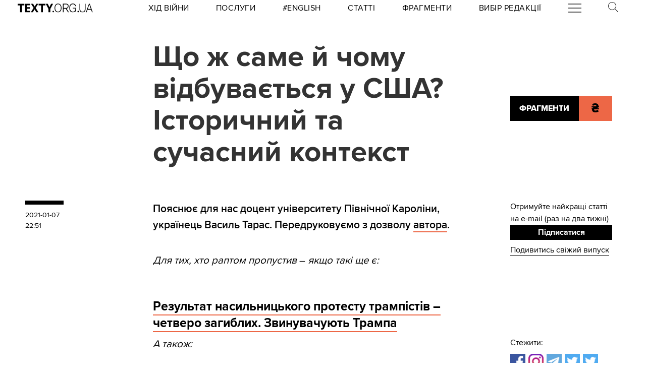

--- FILE ---
content_type: text/html; charset=utf-8
request_url: https://texty.org.ua/fragments/102693/sho-zh-same-j-chomu-vidbuvayetsya-u-ssha-istorychnyj-ta-suchasnyj-kontekst/
body_size: 28954
content:


<!doctype html>
<html lang="uk">
<head>


<!-- Google tag (gtag.js) -->
<script async src="https://www.googletagmanager.com/gtag/js?id=G-EXHPRQFFLB"></script>
<script>
  window.dataLayer = window.dataLayer || [];
  function gtag(){dataLayer.push(arguments);}
  gtag('js', new Date());

  gtag('config', 'G-EXHPRQFFLB');
</script>

<!-- Meta Pixel Code -->
<script>
    !function (f, b, e, v, n, t, s) {
        if (f.fbq) return; n = f.fbq = function () {
            n.callMethod ?
            n.callMethod.apply(n, arguments) : n.queue.push(arguments)
        };
        if (!f._fbq) f._fbq = n; n.push = n; n.loaded = !0; n.version = '2.0';
        n.queue = []; t = b.createElement(e); t.async = !0;
        t.src = v; s = b.getElementsByTagName(e)[0];
        s.parentNode.insertBefore(t, s)
    }(window, document, 'script',
        'https://connect.facebook.net/en_US/fbevents.js');
    fbq('init', '528421947990222');
    fbq('track', 'PageView');
</script>
<noscript><img height="1" width="1" style="display:none" src="https://www.facebook.com/tr?id=528421947990222&ev=PageView&noscript=1" /></noscript>
<!-- End Meta Pixel Code -->
 <!-- Echobot -->
<script async id="ebx" src="//applets.ebxcdn.com/ebx.js"></script>





<meta charset="utf-8" />
<title>Що ж саме й чому відбувається у США? Історичний та сучасний контекст — Тексти.org.ua</title>
<meta name="description" content="Пояснює для нас доцент університету Північної Кароліни, українець Василь Тарас. Передруковуємо з дозволу автора.">


<meta property="fb:app_id" content="329250623807149">
<meta property="fb:admins" content="100002400468764">
<meta property="fb:admins" content="100000560537150">
<meta property="fb:admins" content="665334524">
<meta property="fb:admins" content="735028363">

<meta property="og:title" content="Що ж саме й чому відбувається у США? Історичний та сучасний контекст">
<meta property="og:description" content="Пояснює для нас доцент університету Північної Кароліни, українець Василь Тарас. Передруковуємо з дозволу автора.">
<meta property="og:type" content="website">
<meta property="og:url" content="https://texty.org.ua/fragments/102693/sho-zh-same-j-chomu-vidbuvayetsya-u-ssha-istorychnyj-ta-suchasnyj-kontekst/">

<meta property="og:image" content="https://texty.org.ua/media/images/Untitled_UlrKdtE.2e16d0ba.fill-1200x630.jpg">
<meta property="og:image:width" content="1200">
<meta property="og:image:height" content="630">
<meta property="og:image:secure_url" content="https://texty.org.ua/media/images/Untitled_UlrKdtE.2e16d0ba.fill-1200x630.jpg">

<meta name="twitter:title" content="Що ж саме й чому відбувається у США? Історичний та сучасний контекст">
<meta name="twitter:description" content="Пояснює для нас доцент університету Північної Кароліни, українець Василь Тарас. Передруковуємо з дозволу автора.">
<meta name="twitter:site" content="@textyorgua" />
<meta name="twitter:card" content="summary_large_image" />
<meta name="twitter:image" content="https://texty.org.ua/media/images/Untitled_UlrKdtE.2e16d0ba.fill-1200x630.jpg">


<meta name="robots" content="max-image-preview:large">

<meta name="viewport" content="width=device-width, initial-scale=1.0, minimum-scale=1" />
<meta http-equiv="X-UA-Compatible" content="IE=edge" />

<link href="https://texty.org.ua/fragments/102693/sho-zh-same-j-chomu-vidbuvayetsya-u-ssha-istorychnyj-ta-suchasnyj-kontekst/" rel="canonical">
<link rel="shortcut icon" type="image/png" href="/static/core/favicon-196.png" />


<style type="text/css">@font-face{font-family:'ProximaNova';src:url("/static/core/fonts/ProximaNova/proxima-nova-black/proxima-nova-black.eot?6826b7567a96");src:url("/static/core/fonts/ProximaNova/proxima-nova-black/proxima-nova-black.eot?&6826b7567a96#iefix") format("embedded-opentype"),url("/static/core/fonts/ProximaNova/proxima-nova-black/proxima-nova-black.woff2?6826b7567a96") format("woff2"),url("/static/core/fonts/ProximaNova/proxima-nova-black/proxima-nova-black.woff?6826b7567a96") format("woff"),url("/static/core/fonts/ProximaNova/proxima-nova-black/proxima-nova-black.ttf?6826b7567a96") format("truetype"),url("/static/core/fonts/ProximaNova/proxima-nova-black/proxima-nova-black.svg?6826b7567a96#youworkforthem") format("svg");font-weight:900;font-style:normal;font-display:swap}@font-face{font-family:'ProximaNova';src:url("/static/core/fonts/ProximaNova/proxima-nova-bold/proxima-nova-bold.eot?6826b7567a96");src:url("/static/core/fonts/ProximaNova/proxima-nova-bold/proxima-nova-bold.eot?&6826b7567a96#iefix") format("embedded-opentype"),url("/static/core/fonts/ProximaNova/proxima-nova-bold/proxima-nova-bold.woff2?6826b7567a96") format("woff2"),url("/static/core/fonts/ProximaNova/proxima-nova-bold/proxima-nova-bold.woff?6826b7567a96") format("woff"),url("/static/core/fonts/ProximaNova/proxima-nova-bold/proxima-nova-bold.ttf?6826b7567a96") format("truetype"),url("/static/core/fonts/ProximaNova/proxima-nova-bold/proxima-nova-bold.svg?6826b7567a96#youworkforthem") format("svg");font-weight:700;font-style:normal;font-display:swap}@font-face{font-family:'ProximaNova';src:url("/static/core/fonts/ProximaNova/proxima-nova-extrabold/proxima-nova-extrabold.eot?6826b7567a96");src:url("/static/core/fonts/ProximaNova/proxima-nova-extrabold/proxima-nova-extrabold.eot?&6826b7567a96#iefix") format("embedded-opentype"),url("/static/core/fonts/ProximaNova/proxima-nova-extrabold/proxima-nova-extrabold.woff2?6826b7567a96") format("woff2"),url("/static/core/fonts/ProximaNova/proxima-nova-extrabold/proxima-nova-extrabold.woff?6826b7567a96") format("woff"),url("/static/core/fonts/ProximaNova/proxima-nova-extrabold/proxima-nova-extrabold.ttf?6826b7567a96") format("truetype"),url("/static/core/fonts/ProximaNova/proxima-nova-extrabold/proxima-nova-extrabold.svg?6826b7567a96#youworkforthem") format("svg");font-weight:800;font-style:normal;font-display:swap}@font-face{font-family:'ProximaNova';src:url("/static/core/fonts/ProximaNova/proxima-nova-light/proxima-nova-light.eot?6826b7567a96");src:url("/static/core/fonts/ProximaNova/proxima-nova-light/proxima-nova-light.eot?&6826b7567a96#iefix") format("embedded-opentype"),url("/static/core/fonts/ProximaNova/proxima-nova-light/proxima-nova-light.woff2?6826b7567a96") format("woff2"),url("/static/core/fonts/ProximaNova/proxima-nova-light/proxima-nova-light.woff?6826b7567a96") format("woff"),url("/static/core/fonts/ProximaNova/proxima-nova-light/proxima-nova-light.ttf?6826b7567a96") format("truetype"),url("/static/core/fonts/ProximaNova/proxima-nova-light/proxima-nova-light.svg?6826b7567a96#youworkforthem") format("svg");font-weight:300;font-style:normal;font-display:swap}@font-face{font-family:'ProximaNova';src:url("/static/core/fonts/ProximaNova/proxima-nova-medium/proxima-nova-medium.eot?6826b7567a96");src:url("/static/core/fonts/ProximaNova/proxima-nova-medium/proxima-nova-medium.eot?&6826b7567a96#iefix") format("embedded-opentype"),url("/static/core/fonts/ProximaNova/proxima-nova-medium/proxima-nova-medium.woff2?6826b7567a96") format("woff2"),url("/static/core/fonts/ProximaNova/proxima-nova-medium/proxima-nova-medium.woff?6826b7567a96") format("woff"),url("/static/core/fonts/ProximaNova/proxima-nova-medium/proxima-nova-medium.ttf?6826b7567a96") format("truetype"),url("/static/core/fonts/ProximaNova/proxima-nova-medium/proxima-nova-medium.svg?6826b7567a96#youworkforthem") format("svg");font-weight:500;font-style:normal;font-display:swap}@font-face{font-family:'ProximaNova';src:url("/static/core/fonts/ProximaNova/proxima-nova-regular/proxima-nova-regular.eot?6826b7567a96");src:url("/static/core/fonts/ProximaNova/proxima-nova-regular/proxima-nova-regular.eot?&6826b7567a96#iefix") format("embedded-opentype"),url("/static/core/fonts/ProximaNova/proxima-nova-regular/proxima-nova-regular.woff2?6826b7567a96") format("woff2"),url("/static/core/fonts/ProximaNova/proxima-nova-regular/proxima-nova-regular.woff?6826b7567a96") format("woff"),url("/static/core/fonts/ProximaNova/proxima-nova-regular/proxima-nova-regular.ttf?6826b7567a96") format("truetype"),url("/static/core/fonts/ProximaNova/proxima-nova-regular/proxima-nova-regular.svg?6826b7567a96#youworkforthem") format("svg");font-weight:400;font-style:normal;font-display:swap}@font-face{font-family:'ProximaNova';src:url("/static/core/fonts/ProximaNova/proxima-nova-semibold/proxima-nova-semibold.eot?6826b7567a96");src:url("/static/core/fonts/ProximaNova/proxima-nova-semibold/proxima-nova-semibold.eot?&6826b7567a96#iefix") format("embedded-opentype"),url("/static/core/fonts/ProximaNova/proxima-nova-semibold/proxima-nova-semibold.woff2?6826b7567a96") format("woff2"),url("/static/core/fonts/ProximaNova/proxima-nova-semibold/proxima-nova-semibold.woff?6826b7567a96") format("woff"),url("/static/core/fonts/ProximaNova/proxima-nova-semibold/proxima-nova-semibold.ttf?6826b7567a96") format("truetype"),url("/static/core/fonts/ProximaNova/proxima-nova-semibold/proxima-nova-semibold.svg?6826b7567a96#youworkforthem") format("svg");font-weight:600;font-style:normal;font-display:swap}@font-face{font-family:'ProximaNova';src:url("/static/core/fonts/ProximaNova/proxima-nova-thin/proxima-nova-thin.eot?6826b7567a96");src:url("/static/core/fonts/ProximaNova/proxima-nova-thin/proxima-nova-thin.eot?&6826b7567a96#iefix") format("embedded-opentype"),url("/static/core/fonts/ProximaNova/proxima-nova-thin/proxima-nova-thin.woff2?6826b7567a96") format("woff2"),url("/static/core/fonts/ProximaNova/proxima-nova-thin/proxima-nova-thin.woff?6826b7567a96") format("woff"),url("/static/core/fonts/ProximaNova/proxima-nova-thin/proxima-nova-thin.ttf?6826b7567a96") format("truetype"),url("/static/core/fonts/ProximaNova/proxima-nova-thin/proxima-nova-thin.svg?6826b7567a96#youworkforthem") format("svg");font-weight:100;font-style:normal;font-display:swap}@font-face{font-family:'ProximaNovaFallback';src:local(Arial);size-adjust:98%;ascent-override:98%;descent-override:normal;line-gap-override:normal}@font-face{font-family:'ProximaNovaFallback';src:local(Arial Black);size-adjust:83%;ascent-override:115%;descent-override:normal;line-gap-override:normal;font-weight:700;font-type:normal}@font-face{font-family:'CynthoSlabPro-Regular';src:url("/static/core/fonts/CynthoSlabPro/CynthoSlabPro-Regular.woff2?6826b7567a96") format("woff2"),url("/static/core/fonts/CynthoSlabPro/CynthoSlabPro-Regular.woff?6826b7567a96") format("woff");font-weight:normal;font-style:normal}@font-face{font-family:'Georgia';src:url("/static/core/fonts/Georgia/Georgia.woff?6826b7567a96");src:url("/static/core/fonts/Georgia/Georgia.eot?6826b7567a96") format("embedded-opentype"),url("/static/core/fonts/Georgia/Georgia.woff2?6826b7567a96") format("woff2"),url("/static/core/fonts/Georgia/Georgia.woff?6826b7567a96") format("woff"),url("/static/core/fonts/Georgia/Georgia.ttf?6826b7567a96") format("truetype");font-weight:400;font-style:normal;font-display:swap}@font-face{font-family:'Georgia';src:url("/static/core/fonts/Georgia/Georgia-Bold.woff?6826b7567a96");src:url("/static/core/fonts/Georgia/Georgia-Bold.eot?6826b7567a96") format("embedded-opentype"),url("/static/core/fonts/Georgia/Georgia-Bold.woff2?6826b7567a96") format("woff2"),url("/static/core/fonts/Georgia/Georgia-Bold.woff?6826b7567a96") format("woff"),url("/static/core/fonts/Georgia/Georgia-Bold.ttf?6826b7567a96") format("truetype");font-weight:600;font-style:normal;font-display:swap}@font-face{font-family:'Georgia';src:url("/static/core/fonts/Georgia/Georgia-Italic.woff?6826b7567a96");src:url("/static/core/fonts/Georgia/Georgia-Italic.eot?6826b7567a96") format("embedded-opentype"),url("/static/core/fonts/Georgia/Georgia-Italic.woff2?6826b7567a96") format("woff2"),url("/static/core/fonts/Georgia/Georgia-Italic.woff?6826b7567a96") format("woff"),url("/static/core/fonts/Georgia/Georgia-Italic.ttf?6826b7567a96") format("truetype");font-weight:400;font-style:italic;font-display:swap}@font-face{font-family:'Georgia';src:url("/static/core/fonts/Georgia/Georgia-Italic-Bold.woff?6826b7567a96");src:url("/static/core/fonts/Georgia/Georgia-Italic-Bold.eot?6826b7567a96") format("embedded-opentype"),url("/static/core/fonts/Georgia/Georgia-Italic-Bold.woff2?6826b7567a96") format("woff2"),url("/static/core/fonts/Georgia/Georgia-Italic-Bold.woff?6826b7567a96") format("woff"),url("/static/core/fonts/Georgia/Georgia-Italic-Bold.ttf?6826b7567a96") format("truetype");font-weight:600;font-style:italic;font-display:swap}</style>

<style type="text/css">@charset "UTF-8";:root{--texty-salmon:#ed6746}#menu__toggle{display:none}#menu__toggle:checked ~ .menu__btn>span{transform:rotate(45deg)}#menu__toggle:checked ~ .menu__btn>span::before{top:0;transform:rotate(0)}#menu__toggle:checked ~ .menu__btn>span::after{top:0;transform:rotate(90deg)}#menu__toggle:checked ~ .menu__box{visibility:visible;left:0}.menu__btn{display:flex;align-items:center;position:relative;width:26px;height:26px;cursor:pointer;z-index:20000}.menu__btn>span,.menu__btn>span::before,.menu__btn>span::after{display:block;position:absolute;width:100%;height:2px;background-color:#616161;transition-duration:.25s}@media (max-width:800px){.menu__btn>span,.menu__btn>span::before,.menu__btn>span::after{background-color:white}}.menu__btn>span::before{content:'';top:-8px}.menu__btn>span::after{content:'';top:8px}.menu__box{display:grid;grid-template-columns:[start] 17fr [burger-menu-start] 43fr [burger-menu-end] 14fr [end];width:100%;max-width:1400px;position:absolute;visibility:hidden;left:-100%;width:100%;height:50px;margin:0;padding:0;background-color:white;transition-duration:.25s;z-index:10000}@media (max-width:800px){.menu__box{display:block;top:50px;height:max-content;background-color:rgba(0,0,0,0.88)}}@media (min-width:1400px){.menu__box{margin-left:calc((100% - 1400px)/2)}}.items__container{grid-column:start/end;display:flex;justify-content:space-around;list-style:none}@media (max-width:800px){.items__container{display:block;padding:10px 20px 0 20px;grid-column:1/-1;z-index:10000}}.menu__item{text-transform:capitalize;display:block;padding:2px 0;width:max-content;color:#ed6746;font-size:17px;font-weight:400;text-align:left;margin:10px 0;text-decoration:none;transition-duration:.25s}@media (max-width:800px){.menu__item{text-transform:uppercase;color:white;margin-bottom:15px;font-weight:700}}.menu__item:hover{text-decoration:underline}.mobile-only{display:none}@media (max-width:800px){.mobile-only{display:block}}header{min-height:2em;width:100%;background-color:white;display:flex;display:grid;grid-template-columns:[start] 2fr [logo-start] 15fr [rubrics-start] 55fr [rubrics-end] 2fr [end];align-items:center;z-index:10}@media (max-width:800px){header{position:fixed;top:0;height:50px;background-color:black;grid-template-columns:auto 80px 50px}}@media print and (max-width:800px){header{position:relative}}header .rubrics-container{cursor:pointer;grid-column:rubrics-start/rubrics-end;display:flex;justify-content:space-between;align-items:center}@media (max-width:800px){header .rubrics-container{display:block;grid-column:2/3;grid-row:1/2;padding:0 20px}}header .rubrics-container .r-burger{grid-column:7/8}@media (max-width:800px){header .rubrics-container .r-burger{grid-column:1/2;grid-row:1/2}}header .rubrics-container .r3 a,header .rubrics-container .r4 a,header .rubrics-container r7 a{display:flex;align-items:center}header .rubrics-container .r3 img,header .rubrics-container .r4 img,header .rubrics-container r7 img{width:16px;margin-left:5px;margin-top:4px}@media (max-width:800px){header .rubrics-container .r1,header .rubrics-container .r2,header .rubrics-container .r3,header .rubrics-container .r4{display:none}}@media (max-width:1000px){header .rubrics-container .r5,header .rubrics-container .r6,header .rubrics-container .r7{display:none}}header .rubric{text-transform:uppercase;font-size:16px;font-weight:400;letter-spacing:0.5px;margin:0}header .rubric a span{display:inline-block}header .texty-logo{grid-column-start:logo-start;width:150px;display:flex;justify-content:center;align-items:center}@media (max-width:800px){header .texty-logo{grid-column:1/2;justify-content:center;margin-left:1em}}header .texty-logo img{min-width:150px;max-width:100%;max-height:20px;object-fit:contain}header #search{position:relative;width:40px}@media (max-width:800px){header #search{display:none}}header #search label{display:block;cursor:pointer}header #search #search-icon{width:20px}header #search .search-form{width:0;overflow:hidden;position:absolute;top:0;right:120%;transition:width 0.5s ease-out;z-index:100000}@media (max-width:800px){header #search .search-form{display:none}}header #search .search-form .search-box{border-width:0;width:300px;z-index:100000;height:2em;padding-left:10px;margin:0 auto;font-size:16px;font-weight:400;letter-spacing:0.5px;color:#ed6746;background-color:#fce7e2}header #search input#search_toggle{display:none}header #search input#search_toggle:checked + label + .search-form{width:300px!important}header input::placeholder{font-size:16px;font-weight:400}header .search-form-mob .search-box{padding-left:10px;width:100%;border:1px solid #222222;height:40px;margin:10px auto 20px 0}header .red-donate{height:100%;width:100%;display:flex;background-color:#ed6746}@media (min-width:800px){header .red-donate{display:none}}header .red-donate a{margin:auto;font-weight:600;font-size:25px!important}header .red-donate a:hover{color:white}header .btn-colorize-on-hover img{filter:brightness(0)}header .btn-colorize-on-hover:hover img{filter:brightness(1)}header .special-devil-animation{color:#ed6746;background-image:-webkit-linear-gradient(45deg,#a800cc,#cccb00);-webkit-background-clip:text;-webkit-text-fill-color:transparent;-webkit-animation:hue 10s infinite linear}@keyframes hue{from{filter:hue-rotate(0deg)}to{filter:hue-rotate(-360deg)}}header .special-devil-animation:hover{background-image:unset;-webkit-background-clip:unset;-webkit-text-fill-color:unset;-webkit-animation:unset}footer{padding-bottom:50px;display:grid;grid-template-columns:[start] 2fr [logo-start] 13fr [logo-end] 5fr [guide-start] 35fr [guide-end] 5fr [sb-start] 13fr [sb-end] 1fr [end]}@media (max-width:800px){footer{background-color:black;color:white;padding:30px 1em;display:block;margin-top:-2px}}footer li,footer p{font-size:16px;margin:5px 0}footer li.mobile-only:first-of-type{margin-top:50px}.uppercase{text-transform:uppercase}#logo-copyright{grid-column:logo-start/logo-end}#logo-copyright .copyright{margin:20px auto}#logo-copyright .copyleft{transform:scaleX(-1);display:inline-block}#logo-copyright a.texty-logo{width:250px;display:flex;justify-content:center;align-items:center}#logo-copyright a.texty-logo img{width:100%;margin:auto}#guide-block{grid-column:guide-start/guide-end;display:grid;grid-template-columns:repeat(3,1fr);justify-content:space-between}@media (max-width:1050px){#guide-block{grid-template-columns:repeat(2,1fr)}}@media (max-width:800px){#guide-block{display:block}}#guide-block ul{list-style-type:none;margin-bottom:30px}#social_buttons{grid-column:sb-start/sb-end}@media (max-width:800px){#social_buttons{margin-top:50px}}#social_buttons img{width:30px;margin-right:10px}#license{grid-column:logo-start/guide-start;margin-top:1em}#license p{font-size:12px;max-width:30em}.subscribe-footer{width:100%;margin:50px auto;display:grid;min-height:100px;height:max-content;background-color:black;color:white;grid-template-columns:1fr [subscribe-call-start] 20fr [subscribe-call-end] 1fr [button-start] 10fr [button-end] 1fr [last-release-start] 10fr [last-release-end] 1fr;align-items:center}.subscribe-footer a{text-decoration:underline}.subscribe-footer p{font-size:17px}.subscribe-footer .subscribe-call{grid-column:subscribe-call-start / subscribe-call-end;text-align:right;margin:1em 0}.subscribe-footer .subscribe-button{font-family:ProximaNova,ProximaNovaFallback,sans-serif;grid-column:button-start / button-end;height:40px;font-size:20px;letter-spacing:0.7px;cursor:pointer;min-height:30px;border:0;font-weight:700;background-color:white;color:black;text-decoration:none;text-align:center;line-height:40px}.subscribe-footer .last-release{grid-column:last-release-start/last-release-end;text-align:right}.subscribe-footer .last-release p:not(:last-of-type){margin-bottom:0.5em}@media (max-width:800px){.subscribe-footer{background-color:unset;color:unset;display:flex;flex-direction:column;margin:50px auto;width:80%;max-width:40em}.subscribe-footer .subscribe-call,.subscribe-footer .last-release{margin:7px 0;text-align:center}.subscribe-footer .subscribe-button{cursor:pointer;min-height:38px;border:0;color:white;background-color:black;width:100%}}*{-webkit-margin-after:0;-webkit-margin-before:0;margin:0;padding:0;outline:none;-webkit-box-sizing:border-box;-moz-box-sizing:border-box;box-sizing:border-box}body{width:100%;margin:0 auto;padding:0;font-family:ProximaNova,ProximaNovaFallback,sans-serif;line-height:1.3}@media (max-width:800px){main{margin-top:50px}}input{font-family:ProximaNova,ProximaNovaFallback,sans-serif}a{text-decoration:inherit;color:inherit;transition:color .05s ease-in-out}a:hover{color:#ed6746}.rubric{text-transform:uppercase;font-weight:700}@media (max-width:800px){.rubric{text-transform:none;font-size:18px;color:#ed6746}}.svg-icon{width:2em;height:2em}.editor-bar{margin-left:1.5em;position:absolute;z-index:1000}.edit-link{display:inline-block;margin-left:1em;padding:0 0.5em;background-color:black;color:#ffc423;stroke:#ffc423;font-size:0.9em;font-weight:800;text-transform:uppercase}.edit-link:hover{text-decoration:underline;background-color:#ffc423;color:black;stroke:black}.editor-label{color:#ffc423;font-size:0.9em}.editor-pinned{fill:#ffc423;display:inline-block;padding:0 0.5em}.editor-pinned .svg-icon{width:4vw;height:4vw}.editor-pinned.small .svg-icon{width:2vw;height:2vw}@media (min-width:801px){.mobile-only{display:none!important}}@media (max-width:800px){.desktop-only{display:none!important}}.piece-title{width:100%;margin-bottom:10px;font-size:calc(10px + 0.5vw)}@media (max-width:800px){.piece-title{font-size:16px}}::selection{color:white;background:#ed6746}article{--texty-font-size-normal:calc(14px + 0.5vw);--texty-font-size-h1:calc(28px + 0.5vw);--texty-font-size-h2:calc(19px + 0.5vw);--texty-font-size-blockquote:calc(28px + 0.5vw)}@media (max-width:800px){article{--texty-font-size-normal:20px;--texty-font-size-h1:30px;--texty-font-size-h2:24px}}article blockquote,article aside.pullquote{display:block;grid-column:blockquote-start / blockquote-end;font-size:var(--texty-font-size-blockquote);letter-spacing:0;font-weight:300;text-transform:uppercase;padding:1em 0;position:relative;line-height:1.7}@media (max-width:800px){article blockquote,article aside.pullquote{margin-left:0}}article figure.richtext-image{margin-right:auto;margin-left:auto;max-width:100%;height:auto}article figure.richtext-image.text-width{grid-column:text-start/text-end}article figure.richtext-image.medium-width{grid-column:floating-left-end/floating-right-start}article figure.richtext-image.full-width{grid-column:start/end}article figure.richtext-image + p{font-weight:300;margin-top:-10px;font-style:italic;font-size:1em}article b{font-weight:400}article b,article b.highlight,article mark{background-color:rgba(237,103,70,0.15)}article strong{font-weight:700}article h1{font-size:var(--texty-font-size-h1);margin-top:40px;margin-bottom:10px!important}article h2{font-size:var(--texty-font-size-h2);margin-top:40px;margin-bottom:10px!important}article h3,article h4,article h5{font-size:var(--texty-font-size-normal)}article p,article li{font-size:var(--texty-font-size-normal);line-height:1.5}article h1 a,article h2 a,article h3 a,article h4 a,article h5 a,article h6 a,article p a,article b a,article blockquote a,article div a,article ul a,article li a,article ol a{padding-bottom:0;border-bottom:2px solid #ed6746}article h1 a:hover,article h2 a:hover,article h3 a:hover,article h4 a:hover,article h5 a:hover,article h6 a:hover,article p a:hover,article b a:hover,article blockquote a:hover,article div a:hover,article ul a:hover,article li a:hover,article ol a:hover{border-bottom-style:solid;color:#ed6746}article ul li,article ol li{margin-left:2em}article .hidden-preview,article .preview-hidden{display:none}article figure{grid-column:text-start / text-end}article figure img{margin:0 auto;display:block;max-width:100%;height:auto}article figure.full-width{grid-column:start / end;margin:30px 0}article figure.full-width img{display:block}article figure.medium-width{grid-column:blockquote-start / blockquote-end}article figure.text-width{grid-column:text-start / text-end}article .block-spoiler{grid-column:start/end}article .block-spoiler .wrap-collabsible{margin-bottom:1.2rem;display:grid;grid-template-columns:[start] 2fr [floating-left-start] 9fr [floating-left-end blockquote-start] 6fr [title-start text-start] 38fr [text-end title-end] 4fr [floating-right-start blockquote-end] 12fr [floating-right-end] 3fr [end]}@media (max-width:800px){article .block-spoiler .wrap-collabsible{display:flex;flex-direction:column}}article .block-spoiler .wrap-collabsible input[type='checkbox']{display:none}article .block-spoiler .wrap-collabsible .lbl-toggle{grid-column:text-start/text-end;display:block;font-size:1.2rem;letter-spacing:0.15rem;text-transform:uppercase;text-align:center;padding:0.7rem;color:#575757;background:#F9F6ED;cursor:pointer;border-radius:7px;transition:all 0.25s ease-out}article .block-spoiler .wrap-collabsible .lbl-toggle:hover{color:#1b1b1b}article .block-spoiler .wrap-collabsible .lbl-toggle::before{content:' ';display:inline-block;border-top:5px solid transparent;border-bottom:5px solid transparent;border-left:5px solid currentColor;vertical-align:middle;margin-right:.7rem;transform:translateY(-2px);transition:transform .2s ease-out}article .block-spoiler .wrap-collabsible .toggle:checked + .lbl-toggle::before{transform:rotate(90deg) translateX(-3px)}article .block-spoiler .wrap-collabsible .collapsible-content{grid-column:start/end;max-height:0;overflow:hidden;transition:max-height .75s ease-in-out}article .block-spoiler .wrap-collabsible .toggle:checked + .lbl-toggle + .collapsible-content{max-height:unset}article .block-spoiler .wrap-collabsible .toggle:checked + .lbl-toggle{border-bottom-right-radius:0;border-bottom-left-radius:0}article .block-spoiler .wrap-collabsible .collapsible-content .content-inner{background:rgba(250,224,66,0.08);border-bottom:1px solid rgba(250,224,66,0.75);border-bottom-left-radius:7px;border-bottom-right-radius:7px;padding:.5rem 1rem;display:grid;grid-template-columns:[start] 2fr [floating-left-start] 9fr [floating-left-end blockquote-start] 6fr [title-start text-start] 38fr [text-end title-end] 4fr [floating-right-start blockquote-end] 12fr [floating-right-end] 3fr [end]}@media (max-width:800px){article .block-spoiler .wrap-collabsible .collapsible-content .content-inner{display:flex;flex-direction:column}}article .block-spoiler .wrap-collabsible .collapsible-content .content-inner>p,article .block-spoiler .wrap-collabsible .collapsible-content .content-inner>img,article .block-spoiler .wrap-collabsible .collapsible-content .content-inner>figure,article .block-spoiler .wrap-collabsible .collapsible-content .content-inner>blockquote,article .block-spoiler .wrap-collabsible .collapsible-content .content-inner>div,article .block-spoiler .wrap-collabsible .collapsible-content .content-inner>h1,article .block-spoiler .wrap-collabsible .collapsible-content .content-inner>h2,article .block-spoiler .wrap-collabsible .collapsible-content .content-inner>h3,article .block-spoiler .wrap-collabsible .collapsible-content .content-inner>h4,article .block-spoiler .wrap-collabsible .collapsible-content .content-inner>h5,article .block-spoiler .wrap-collabsible .collapsible-content .content-inner>ol,article .block-spoiler .wrap-collabsible .collapsible-content .content-inner>ul,article .block-spoiler .wrap-collabsible .collapsible-content .content-inner>hr,article .block-spoiler .wrap-collabsible .collapsible-content .content-inner>a{grid-column:text-start/text-end;margin-bottom:20px}article .block-spoiler .wrap-collabsible .collapsible-content .content-inner>p img,article .block-spoiler .wrap-collabsible .collapsible-content .content-inner>img img,article .block-spoiler .wrap-collabsible .collapsible-content .content-inner>figure img,article .block-spoiler .wrap-collabsible .collapsible-content .content-inner>blockquote img,article .block-spoiler .wrap-collabsible .collapsible-content .content-inner>div img,article .block-spoiler .wrap-collabsible .collapsible-content .content-inner>h1 img,article .block-spoiler .wrap-collabsible .collapsible-content .content-inner>h2 img,article .block-spoiler .wrap-collabsible .collapsible-content .content-inner>h3 img,article .block-spoiler .wrap-collabsible .collapsible-content .content-inner>h4 img,article .block-spoiler .wrap-collabsible .collapsible-content .content-inner>h5 img,article .block-spoiler .wrap-collabsible .collapsible-content .content-inner>ol img,article .block-spoiler .wrap-collabsible .collapsible-content .content-inner>ul img,article .block-spoiler .wrap-collabsible .collapsible-content .content-inner>hr img,article .block-spoiler .wrap-collabsible .collapsible-content .content-inner>a img{max-width:100%;height:auto}article .block-image_gallery{margin:40px -1em;overflow-x:hidden}@media (min-width:801px){article .block-image_gallery{grid-column:start / end;display:grid;grid-template-columns:[start] 11fr [blockquote-start] 6fr [text-start] 38fr [text-end] 4fr [blockquote-end] 15fr [end]}}article .block-image_gallery .gallery-items-wrapper{position:relative}article .block-image_gallery .gallery-placeholder.full-width{grid-column:start / end}article .block-image_gallery .gallery-placeholder.medium-width{grid-column:blockquote-start / blockquote-end}article .block-image_gallery .gallery-placeholder.text-width{grid-column:text-start / text-end}@media (min-width:801px){article .block-image_gallery .gallery-placeholder.medium-width button.gallery-reel-control-btn.prev,article .block-image_gallery .gallery-placeholder.text-width button.gallery-reel-control-btn.prev{margin-left:-4em}article .block-image_gallery .gallery-placeholder.medium-width button.gallery-reel-control-btn.next,article .block-image_gallery .gallery-placeholder.text-width button.gallery-reel-control-btn.next{margin-right:-4em}}article .block-image_gallery .gallery-placeholder:not(.no-gallery-js) .gallery-items-list{overflow-x:hidden;cursor:grab;display:flex;align-items:center;gap:1em}article .block-image_gallery .gallery-placeholder:not(.no-gallery-js) .gallery-items-list figure{width:100%;max-width:100%;flex-shrink:0}article .block-image_gallery .gallery-placeholder:not(.no-gallery-js) .gallery-items-list figure figcaption{margin:0.5em auto 0 auto;text-align:center;max-width:800px}article .block-image_gallery .gallery-placeholder:not(.no-gallery-js) .gallery-items-list figure figcaption p{font-style:inherit;font-size:inherit;font-weight:inherit}article .block-image_gallery .gallery-placeholder:not(.no-gallery-js) .gallery-items-list figure img{width:auto;max-width:100%;max-height:80vh;pointer-events:none;opacity:0.5;transition:opacity 400ms cubic-bezier(0.4,0,0.2,1)}article .block-image_gallery .gallery-placeholder:not(.no-gallery-js) .gallery-items-list figure.active img{opacity:1}@media (min-width:801px){article .block-image_gallery .gallery-placeholder.gallery-sides .gallery-items-list figure{perspective:36px;max-width:80%;width:auto}article .block-image_gallery .gallery-placeholder.gallery-sides .gallery-items-list figure img{transform:rotate3d(0,-1,0,2deg) scale(0.9);transform-origin:right center}article .block-image_gallery .gallery-placeholder.gallery-sides .gallery-items-list figure.active ~ figure img{transform:rotate3d(0,-1,0,-2deg) scale(0.9);transform-origin:left center}article .block-image_gallery .gallery-placeholder.gallery-sides .gallery-items-list figure.active img{transform:scale(1) rotate3d(0,-1,0,0deg)}}@media (min-width:801px) and (min-width:801px){article .block-image_gallery .gallery-placeholder.gallery-sides .gallery-items-list figure.active img{box-shadow:0 0 6px #00000030}}article .block-image_gallery .gallery-reel-controls{position:absolute;display:flex;justify-content:space-between;align-items:center;top:0;left:0;width:100%;height:100%;pointer-events:none}article .block-image_gallery .gallery-reel-controls .gallery-reel-control-btn{width:2.5em;height:2.5em;margin:0 0.75em;background-color:white;border:none;border-radius:4px;padding:6px;opacity:.65;pointer-events:all;transition:opacity 400ms cubic-bezier(0.4,0,0.2,1);cursor:pointer}@media (min-width:801px){article .block-image_gallery .gallery-reel-controls .gallery-reel-control-btn{width:3.5em;height:3.5em}}article .block-image_gallery .gallery-reel-controls .gallery-reel-control-btn:hover{opacity:0.9}article .block-image_gallery .gallery-reel-controls .gallery-reel-control-btn svg{width:100%;height:100%}article .block-image_gallery .gallery-reel-controls .gallery-reel-control-btn svg path{fill:none;stroke:black;stroke-width:4px}@media (min-width:801px){article .block-image_gallery .gallery-placeholder.gallery-sides .gallery-reel-controls{background:linear-gradient(to right,rgba(255,255,255,0.4),transparent 10%,transparent 90%,rgba(255,255,255,0.4))}}article .block-image_gallery .gallery-previews-block{margin:0em 1em 1em 1em;display:flex;gap:0.75em;justify-content:center}article .block-image_gallery .gallery-previews-block button{border:none;background:none;cursor:pointer}article .block-image_gallery .gallery-previews-block button img{pointer-events:none;filter:grayscale(100%);opacity:0.6;width:100%;max-width:5em;height:auto;max-height:5em;aspect-ratio:1 / 1;object-fit:cover;transition:filter,opacity 400ms;border-radius:4px}article .block-image_gallery .gallery-previews-block button.active img,article .block-image_gallery .gallery-previews-block button:hover img{filter:none;opacity:1}article .block-responsive_iframe{grid-column:text-start / text-end}article .block-responsive_iframe.full-width{grid-column:start / end}article .block-responsive_iframe.medium-width{grid-column:blockquote-start / blockquote-end}article .block-responsive_iframe.text-width{grid-column:text-start / text-end}article .block-responsive_iframe .responsive-iframe-container{position:relative;padding-bottom:75%;height:0;overflow:hidden}article .block-responsive_iframe .responsive-iframe-container iframe{position:absolute;top:0;left:0;width:100%!important;height:100%!important}article .block-responsive_iframe .figcaption{font-weight:100;font-style:italic;font-size:1em}article .block-flourish_chart{grid-column:text-start / text-end}article .block-flourish_chart.full-width{grid-column:start / end}article .block-flourish_chart.medium-width{grid-column:blockquote-start / blockquote-end}article .block-flourish_chart.text-width{grid-column:text-start / text-end}article .block-ai2htmlblock{grid-column:1/-1}article .block-ai2htmlblock .mobile{display:block}article .block-ai2htmlblock .medium,article .block-ai2htmlblock .desktop{display:none}@media (min-width:800px){article .block-ai2htmlblock .mobile{display:none}article .block-ai2htmlblock .medium{display:block}}@media (min-width:1200px){article .block-ai2htmlblock .medium{display:none}article .block-ai2htmlblock .desktop{display:block}}aside.published_at_desktop{width:100%}@media (max-width:800px){aside.published_at_desktop{display:none}}aside.published_at_desktop .publish_date{margin-top:0.6em}aside.published_at_desktop a{border-bottom:none;color:black}aside.published_at_desktop .aside-inner div.content-wrapper p{font-size:14px}aside.published_at_desktop .aside-inner div.content-wrapper .published_at_time{display:none}aside.published_at_desktop .aside-inner a.author{border-bottom:1px solid black}aside.published_at_desktop .aside-inner a.author:hover{border-bottom:1px solid #ed6746}aside.rubric_author_date_mobile{display:none}@media (max-width:800px){aside.rubric_author_date_mobile{display:flex;min-height:35px;margin-bottom:30px}aside.rubric_author_date_mobile a.author{border-bottom:1px solid black;color:black}aside.rubric_author_date_mobile a.author:hover{border-bottom:1px solid #ed6746}aside.rubric_author_date_mobile .rubric-pointer-mobile{width:max-content;padding:5px;text-align:center;font-size:25px;text-transform:uppercase;font-weight:800;letter-spacing:1px;background-color:black;color:white;margin-right:10px;display:flex;height:auto}aside.rubric_author_date_mobile .rubric-pointer-mobile p{margin:auto}aside.rubric_author_date_mobile .aside-inner{display:flex}aside.rubric_author_date_mobile .aside-inner div.content-wrapper{margin:auto 0}aside.rubric_author_date_mobile .aside-inner div.content-wrapper p{display:inline-block;font-size:14px}aside.rubric_author_date_mobile .aside-inner div.content-wrapper p:not(:first-child){padding-left:5px}aside.rubric_author_date_mobile .aside-inner div.content-wrapper p:not(:last-child){border-right:1px solid black;padding-right:5px}aside.rubric_author_date_mobile .aside-inner div.content-wrapper .author{height:auto}aside.rubric_author_date_mobile .aside-inner div.content-wrapper .published_at_time{display:inline-block}}.floating-right-autoplace{grid-column:floating-right-start/floating-right-end}.subscribe-aside{display:block;width:100%}@media (max-width:800px){.subscribe-aside{display:none}}.subscribe-aside p{font-size:calc(10px + 0.5vw)}.subscribe-aside .subscribe-button{display:block;font-family:ProximaNova,ProximaNovaFallback,sans-serif;cursor:pointer;height:30px;line-height:30px;text-align:center;width:100%;border:0;font-weight:700;color:white;background-color:black}.subscribe-aside .last-release{margin-top:0.5em}.subscribe-aside .last-release a{border-bottom:1px solid}.donate-us{grid-column:text-start / text-end;margin:30px auto;display:grid;grid-template-columns:1fr 2fr;grid-column-gap:10px}@media (min-width:801px) and (max-width:1300px){.donate-us{display:block}}@media (max-width:800px){.donate-us{height:max-content;display:block;max-width:80%;margin:30px auto}}.donate-us hr{grid-column:1/-1;margin:20px 0}.donate-us a.donate-button{cursor:pointer;width:100%;min-height:50px;padding:0 10px;color:white;background-color:#ed6746;display:flex}@media (max-width:800px){.donate-us a.donate-button{width:auto}}.donate-us a.donate-button p{letter-spacing:1px;text-transform:uppercase;margin:auto!important;font-size:18px;font-weight:600}.donate-us a{border-bottom:1px solid #ed6746}.share-article{grid-column:text-start/text-end;margin:20px auto;display:flex;align-items:center;display:grid;width:50%;min-width:max-content;grid-template-columns:repeat(4,1fr)}@media (max-width:800px){.share-article{width:60%}}.share-article .share-title{grid-row:1;text-align:center;width:100%;grid-column:1/-1}.share-article .sb{grid-row:2;cursor:pointer;height:max-content;margin:10px 0;width:100%;display:flex;border-right:1px solid black}.share-article .sb a{margin:0 auto 0 auto}.share-article .sb:last-child{border-right:0}.rubric_and_donate{grid-column:floating-right-start/floating-right-end;align-self:center;min-width:200px}.rubric_and_donate:nth-of-type(2){margin-top:8px}.rubric_and_donate .rubric-pointer,.rubric_and_donate .red-donate{height:50px;display:flex;margin:0;padding:0}.rubric_and_donate .rubric-pointer>*,.rubric_and_donate .red-donate>*{font-weight:800;margin:auto;text-transform:uppercase}.rubric_and_donate .rubric-pointer{width:67%;float:left;background-color:black;color:white;border-bottom:none}.rubric_and_donate .rubric-pointer.inverse{background-color:#ed6746}.rubric_and_donate .rubric-pointer.inverse a:hover{color:black}.rubric_and_donate .rubric-pointer p{font-size:calc(11px + 0.4vw);line-height:1.4;text-align:center}@media (max-width:1100px){.rubric_and_donate .rubric-pointer{width:75%}}.rubric_and_donate .red-donate{width:33%;background-color:#ed6746;font-size:25px!important}.rubric_and_donate .red-donate:hover{color:white}.rubric_and_donate .red-donate.inverse{background-color:black;color:white}.rubric_and_donate .red-donate.inverse:hover{color:#ed6746}@media (max-width:1100px){.rubric_and_donate .red-donate{width:25%}}.rubric_and_donate .share-article-aside{margin:10px auto;display:grid;width:100%;min-width:max-content;grid-template-columns:1fr 1.3fr 1fr}.rubric_and_donate .share-article-aside .sb{cursor:pointer;height:max-content;margin:10px 0;width:100%;display:flex;border-right:1px solid black}.rubric_and_donate .share-article-aside .sb:last-child{border-right:0}.rubric_and_donate .share-article-aside .fb a{margin:0 auto 0 0}.rubric_and_donate .share-article-aside .tw a{margin:0 auto}.rubric_and_donate .share-article-aside .tl a{margin:0 0 0 auto}.read-next{grid-column:text-start/text-end}@media (max-width:800px){.read-next{margin:0 1em}}.read-next hr{border:none;height:3px;margin-bottom:15px;color:#333;background-color:#333}.read-next p{font-size:18px;font-weight:700}.read-next .read-next-title{text-transform:uppercase;color:#ed6746}.read-next .read-next-item{border-bottom:1px solid black;padding:15px 0;margin:0}.read-next .read-next-item:last-child{border-bottom:0}.read-next.read-next-with-img{grid-column:floating-left-end / floating-right-start;display:grid;grid-template-columns:1fr 1fr 1fr;gap:2em}@media (max-width:800px){.read-next.read-next-with-img{grid-template-columns:1fr}}.read-next.read-next-with-img hr{display:none}.read-next.read-next-with-img .read-next-title{grid-column:1 / -1;color:#222222;text-transform:none;text-align:center}.read-next.read-next-with-img .read-next-link{min-height:200px;position:relative;border-bottom:0;display:flex;align-items:center}.read-next.read-next-with-img .read-next-link p{color:white;font-weight:400;z-index:1;width:80%;text-align:center;margin:auto}.read-next.read-next-with-img .read-next-link p:hover{color:white}.read-next.read-next-with-img .read-next-link img{position:absolute;height:100%;width:100%;min-height:200px;z-index:-1;object-fit:cover;filter:brightness(40%)}.black-line{width:50%;border-top:8px solid black;margin-bottom:10px}.follow-us{grid-column:floating-right-start/floating-right-end!important;height:max-content}.follow-us .follow-us-tiles{display:flex;flex-wrap:wrap}.follow-us .follow-us-tiles a{border-bottom:none}.follow-us .follow-us-tiles a .bottom-caption{position:absolute;font-size:0.7rem;padding-left:2px;color:#50abf1;margin-top:-5px}.follow-us img{width:30px;margin-right:6px}@media (max-width:800px){.floating{display:none}}.responsive-object{position:relative}.responsive-object>iframe,.responsive-object>object,.responsive-object>embed,.responsive-object>div,.responsive-object>p,.responsive-object>span{position:absolute;top:0;left:0;width:100%;height:100%}main{display:grid}main>*{margin-left:1em;margin-right:1em}@media (max-width:800px){main{display:block}}article{display:grid;grid-column:start/end}article .floating-right-autoplace{position:absolute;width:190px;left:-5000px}@media (max-width:800px){article .floating-right-autoplace{display:none}}article .floating-right-autoplace.placed{position:unset;left:unset;width:unset}@media (max-width:800px){article{margin:1em;display:block}}article p{overflow-wrap:anywhere}main .section-full-width,article .section-full-width{grid-column:start/end}main .section-text-width,article .section-text-width{grid-column:text-start/text-end}.page-title{grid-column:title-start / title-end;grid-row:1/2;line-height:1.1;align-self:end;margin-bottom:5vw!important;color:#333;font-size:3.6vw}.page-title.long-title{font-size:3.2vw}.page-title.short-title{font-size:4.5vw}@media (max-width:800px){.page-title{margin:35px 0 30px 0;font-size:30px!important;line-height:1.3;align-self:unset}}.dropcap{grid-column:dropcap-start / dropcap-end;grid-row:1/2;overflow:visible;margin:0;font-size:33vw;font-weight:400;line-height:1;color:white;text-shadow:-1px -1px 0 lightgrey,1px -1px 0 lightgrey,-1px 1px 0 lightgrey,1px 1px 0 lightgrey;font-style:italic;z-index:-100}@media (max-width:800px){.dropcap{display:none}}.published_at_desktop{grid-column:floating-left-start/floating-left-end;grid-row:2;position:absolute}article{display:grid;position:relative}@media (max-width:800px){article{display:flex;flex-direction:column}}article .lead>p{font-weight:600;font-size:calc(15px + 0.5vw);margin-bottom:20px}@media (max-width:800px){article .lead>p{font-size:20px}}article .lead>p i{font-style:normal}article>section,article>p,article>img,article>figure,article>blockquote,article>div,article>h1,article>h2,article>h3,article>h4,article>h5,article>ol,article>ul,article>hr,article>a{grid-column:text-start/text-end;margin-bottom:20px}article>section img,article>p img,article>img img,article>figure img,article>blockquote img,article>div img,article>h1 img,article>h2 img,article>h3 img,article>h4 img,article>h5 img,article>ol img,article>ul img,article>hr img,article>a img{max-width:100%;height:auto}article>blockquote{grid-column:blockquote-start/blockquote-end}article .figure>a{border-bottom:none!important}.tags{grid-column:text-start / text-end;margin-left:auto;margin-right:auto}.tags a{display:inline-block;text-transform:uppercase;font-weight:100;color:black;margin-right:10px;border-bottom:2px solid white}.tags a:hover{border-bottom:2px solid black}.tags a:before{content:"+"}figure{margin:0}@media (max-width:800px){figure{margin:10px 0}}figure.medium>img{width:95%}figcaption,.figcaption{margin-left:30%;margin-right:10%;font-weight:300;font-style:italic;font-size:1em}.block-embed{grid-column:text-start/text-end}@media (max-width:800px){.share-article:last-of-type{display:none}}@media (min-width:800px){.share-article:last-of-type{display:none}}article .hidden-title-block{display:none}main,article{grid-template-columns:[start] 2fr [floating-left-start] 9fr [floating-left-end blockquote-start] 6fr [title-start text-start] 38fr [text-end title-end] 4fr [floating-right-start blockquote-end] 12fr [floating-right-end] 3fr [end]}.main-grid{display:grid;grid-template-columns:[start] 2fr [floating-left-start] 9fr [floating-left-end blockquote-start] 6fr [title-start text-start] 38fr [text-end title-end] 4fr [floating-right-start blockquote-end] 12fr [floating-right-end] 3fr [end]}@media (max-width:800px){.main-grid{display:block}}.page-title{margin:50px 0}.read_more_banner_svelte.svelte-1jtpma8.svelte-1jtpma8{border:1px solid black;border-left:none;border-right:none;padding:1em 0;margin:1em 0;display:grid;grid-template-columns:repeat(auto-fit,minmax(340px,1fr));gap:2em}.read_more_banner_svelte.svelte-1jtpma8 .read-more-item.svelte-1jtpma8{display:flex;border:none}.read_more_banner_svelte.svelte-1jtpma8 .read-more-item div.svelte-1jtpma8{display:flex;flex-direction:column;margin-left:.5em}.read_more_banner_svelte.svelte-1jtpma8 .read-more-item img.svelte-1jtpma8{max-width:8em;max-height:6em;object-fit:contain;object-position:top}.read_more_banner_svelte.svelte-1jtpma8 .read-more-item .intro.svelte-1jtpma8{color:var(--texty-salmon);margin-bottom:.5em}.read_more_banner_svelte.svelte-1jtpma8 .read-more-item a.svelte-1jtpma8{text-decoration:none;border:none}.subscribe-banner-svelte.svelte-i4miur.svelte-i4miur{border:1px solid black;border-left:none;border-right:none}.subscribe-banner-svelte.svelte-i4miur svg{height:1.7em;fill:#fff;margin-right:.4em;width:60px}.subscribe-banner-svelte.svelte-i4miur .subscribe-form.svelte-i4miur{margin:2em auto;display:flex;flex-direction:column;align-items:center}.subscribe-banner-svelte.svelte-i4miur .subscribe-form .svelte-i4miur{font-family:ProximaNova,ProximaNovaFallback,sans-serif}.subscribe-banner-svelte.svelte-i4miur .subscribe-form p.svelte-i4miur{font-size:1em;color:#777}.subscribe-banner-svelte.svelte-i4miur .subscribe-form .subscribe-button.svelte-i4miur{border:none;font-size:1.5em;font-weight:600;letter-spacing:.1em;text-transform:uppercase;cursor:pointer;color:#fff;background-color:#019ffe;padding:.5em 1em;border-radius:.2em;transform:scaleX(1.1);display:flex;align-items:center}.subscribe-banner-svelte.svelte-i4miur .subscribe-form .subscribe-button.svelte-i4miur:hover{background-color:#018fe5}.subscribe-banner-svelte.svelte-i4miur .subscribe-form .message.svelte-i4miur{text-align:center}#the-only-top-projects-banner-svelte.svelte-120nf2c.svelte-120nf2c{all:initial;font-family:ProximaNova,ProximaNovaFallback,sans-serif;position:fixed;bottom:var(--bottom);width:100%;background-color:#fff;border-top:1px solid #ccc;color:#777;display:none;justify-content:center}#the-only-top-projects-banner-svelte.svelte-120nf2c .svelte-120nf2c{all:unset;font-family:ProximaNova,ProximaNovaFallback,sans-serif;color:#777}#the-only-top-projects-banner-svelte.active.svelte-120nf2c.svelte-120nf2c{display:flex}#the-only-top-projects-banner-svelte.svelte-120nf2c .item.svelte-120nf2c{display:flex;flex-direction:row;border:2px solid white;margin:0 1em;padding:.5em;flex:1 1 0px;max-width:30em;color:#777;cursor:pointer}#the-only-top-projects-banner-svelte.svelte-120nf2c .item img.svelte-120nf2c{max-width:5em;max-height:3em;object-fit:cover;object-position:top;margin-right:.5em}#the-only-top-projects-banner-svelte.svelte-120nf2c .item a.svelte-120nf2c{text-decoration:none;border:none}#the-only-top-projects-banner-svelte.svelte-120nf2c .item.svelte-120nf2c:hover{border:2px dotted #777}#the-only-top-projects-banner-svelte.svelte-120nf2c .close-btn.svelte-120nf2c{display:block;border:none;background:none;font-size:5em;color:#fff;position:absolute;top:0;right:0;font-family:ProximaNova,ProximaNovaFallback,sans-serif;line-height:.6;cursor:pointer;font-weight:100}#the-only-top-projects-banner-svelte.svelte-120nf2c .close-btn.svelte-120nf2c:hover{color:#000}@media screen and (max-width:800px){#the-only-top-projects-banner-svelte.svelte-120nf2c .item.svelte-120nf2c{display:block}#the-only-top-projects-banner-svelte.svelte-120nf2c .item img.svelte-120nf2c{float:left}#the-only-top-projects-banner-svelte.svelte-120nf2c .item-2.svelte-120nf2c{display:none!important}}@media screen and (max-width:620px){#the-only-top-projects-banner-svelte.svelte-120nf2c.svelte-120nf2c{display:none!important}}.youtube-button-wrapper.svelte-w3usap a.svelte-w3usap{border-bottom:0;display:block;max-width:400px;margin:0 auto;transition:transform .4s}.youtube-button-wrapper.svelte-w3usap a.svelte-w3usap:hover{transform:scale(1.03);transform-origin:center}@media (min-width:1000px){#support-banner-target{background:#f6f5f5;padding:2em 0}}#support-banner.svelte-aemv06.svelte-aemv06{background-color:#000;color:#fff;padding:2em 0;font-size:calc(var(--texty-font-size-normal) * .7);display:grid;grid-column:start/end;grid-template-areas:"logo" "msg" "liqpay" "platforms";gap:var(--texty-font-size-normal)}#support-banner.svelte-aemv06>.svelte-aemv06{padding-left:1em;padding-right:1em}@media (min-width:1000px){#support-banner.svelte-aemv06.svelte-aemv06{grid-column:blockquote-start/blockquote-end;padding:3em 2em;grid-template-columns:1fr auto;grid-template-areas:"msg   liqpay" "msg   platforms" "logo  platforms";gap:1.5em 1em}#support-banner.svelte-aemv06>.svelte-aemv06{padding-left:0;padding-right:0}}#support-banner.svelte-aemv06 a.texty-logo.svelte-aemv06{grid-area:logo;border:0;text-align:end}#support-banner.svelte-aemv06 a.texty-logo img.svelte-aemv06{height:.75em;width:auto}@media (min-width:1000px){#support-banner.svelte-aemv06 a.texty-logo.svelte-aemv06{text-align:left}}#support-banner.svelte-aemv06 .support-banner-message.svelte-aemv06{grid-area:msg}#support-banner.svelte-aemv06 .support-banner-message p.svelte-aemv06{font-size:1em}#support-banner.svelte-aemv06 .support-banner-message p strong.svelte-aemv06{color:#ef7b5c;font-weight:400}#support-banner.svelte-aemv06 .support-banner-message h4.svelte-aemv06{font-family:Georgia;font-weight:600;font-size:1.15em;margin-bottom:1.3em}#support-banner.svelte-aemv06 li.svelte-aemv06{list-style:none;box-sizing:border-box;border:.25px solid #ef7b5c;border-radius:3px;background:#fff;font-weight:700;color:#000;text-align:center;line-height:1.35;padding:.15em .25em;margin:0;max-width:100%;transition:background-color .4s}#support-banner.svelte-aemv06 li a.svelte-aemv06{border-bottom:0;display:block;width:100%;height:100%}#support-banner.svelte-aemv06 li a.svelte-aemv06:hover{color:inherit}#support-banner.svelte-aemv06 li.svelte-aemv06:hover{background:#f39278}#support-banner.svelte-aemv06 .support-banner-liqpay.svelte-aemv06{grid-area:liqpay;padding:1em;background-color:#5d5d5d;max-width:calc(100vw - 2.3em)}@media (min-width:1000px){#support-banner.svelte-aemv06 .support-banner-liqpay.svelte-aemv06{padding:0;background-color:transparent;align-self:start;max-width:max-content}}#support-banner.svelte-aemv06 .support-banner-liqpay ul.svelte-aemv06{display:grid;grid-template-columns:repeat(3,minmax(0,10em));gap:.7em;align-items:center;justify-content:space-between;margin:0 auto;max-width:max-content}@media (min-width:1000px){#support-banner.svelte-aemv06 .support-banner-liqpay ul.svelte-aemv06{grid-template-columns:1fr 1fr;gap:1em .5em;margin:0}}#support-banner.svelte-aemv06 .support-banner-liqpay ul li.svelte-aemv06:first-child{font-family:ProximaNova;font-weight:400;text-transform:uppercase;text-align:left;border:none;background:none;color:#fff;font-size:.75em}#support-banner.svelte-aemv06 .support-banner-liqpay ul li.svelte-aemv06{font-family:Georgia;line-height:1.25;font-size:.8em}@media (min-width:1000px){#support-banner.svelte-aemv06 .support-banner-liqpay ul li.svelte-aemv06{font-size:.9em}}#support-banner.svelte-aemv06 .support-banner-platforms.svelte-aemv06{grid-area:platforms;display:grid;grid-template-columns:repeat(4,minmax(max-content,7.5em));gap:.6em .5em;justify-content:space-between;max-width:max-content;justify-self:center}@media (min-width:1000px){#support-banner.svelte-aemv06 .support-banner-platforms.svelte-aemv06{grid-template-columns:1fr 1fr;gap:1em .5em;margin:0;align-self:end;min-width:100%}}#support-banner.svelte-aemv06 .support-banner-platforms li.svelte-aemv06{text-transform:uppercase;font-size:.75em}@media (min-width:1000px){#support-banner.svelte-aemv06 .support-banner-platforms li.svelte-aemv06{font-size:.9em}}</style>


    

    
    
        
    
    <script src="/static/CACHE/js/image_gallery.5023dd741269.js"></script>


 </head>


<body>





<header>
    <a class="texty-logo" href="/">
        <img class="desktop-only" src="/static/core/images/logo_texty_black.svg" alt="Тексти.org.ua"/>
        <img class="mobile-only" src="/static/core/images/white_logo.svg" alt="Тексти.org.ua"/>
    </a>

    <nav class="rubrics-container">
        <div class="rubric r1"><a href="/tag/khid-vijny/"><span>Хід Війни</span></a></div>
        <div class="rubric r2"><a href="/p/services/"><span>Послуги</span></a></div>
        <div class="rubric r2"><a href="/tag/eng/"><span>#English</span></a></div>
        <div class="rubric r5"><a href="/articles/"><span>Статті</span></a></div>
        <div class="rubric r6"><a href="/fragments/"><span>Фрагменти</span></a></div>
        <div class="rubric r7"><a href="/selected/"><span>Вибір редакції</span></a></div>

        <div class="rubric r-burger">
            <input id="menu__toggle" type="checkbox" />
            <label class="menu__btn" for="menu__toggle">
            <span></span>
            </label>

            <div class="menu__box">
                <ul class="items__container">

                    <form class="mobile-only search-form-mob" action="https://www.google.com/search" method="get">
                        <input class="search-box" placeholder="Пошук" type="text" name="q" value="" />
                        <input type="hidden" name="sitesearch" value="https://texty.org.ua" />
                    </form>

                    <li class="mobile-only"><a class="menu__item" href="/tag/khid-vijny/">Хід Війни</a></li>
                    <li class="mobile-only"><a class="menu__item" href="/p/services/">Послуги</a></li>
                    <li class="mobile-only"><a class="menu__item" href="/tag/eng/">#English</a></li>

                    <li><a class="menu__item" href="/projects/">Журналістика даних</a></li>
                    <li><a class="menu__item" href="/articles/">Статті</a></li>
                    <li><a class="menu__item" href="/fragments/">Фрагменти</a></li>
                    <li><a class="menu__item" href="/selected/">Вибір редакції</a></li>
                    <li><a class="menu__item" href="https://merch.texty.org.ua">Наш магазин</a></li>
                    <li><a class="menu__item" href="//texty.org.ua/d/principles/">Принципи</a></li>
                    <li><a class="menu__item" href="/tag/hrafik-dnja/">Графік дня</a></li>
                </ul>
            </div>

        </div>


        <div id="search" class="rubric">
            <input id="search_toggle" type="checkbox" />
            <label for="search_toggle"><img id="search-icon" src="/static/core/images/search.png" alt="Пошук"/></label>

            <form class="search-form" action="https://www.google.com/search" method="get">
                <input class="search-box" placeholder="Пошук" type="text" name="q" value="" />
                <input type="hidden" name="sitesearch" value="https://texty.org.ua" />
            </form>
        </div>
    </nav>

    


    

    <div class="red-donate">
        <a href="/p/support/" target="_blank" title="Пожертвувати">₴</a>
    </div>
</header>




    <main role="main">
        
        <script type="application/ld+json">
{
    "@context": "https://schema.org",
    "@type": "NewsArticle",
    "author": [],
    "datePublished": "2021-01-07T22:51:00+02:00",
    "headline": "Що ж саме й чому відбувається у США? Історичний та сучасний контекст",
    "image": [
        "https://texty.org.ua/media/images/Untitled_UlrKdtE.2e16d0ba.fill-1200x630.jpg"
    ],
    "publisher": {
        "@type": "Organization",
        "logo": {
            "@type": "ImageObject",
            "url": "https://texty.org.ua/static/core/favicon-196.png"
        },
        "name": "texty.org.ua"
    }
}
</script>
        

        <article>
            
    
        
            
                

                <h1 class="page-title short-title">Що ж саме й чому відбувається у США? Історичний та сучасний контекст</h1>
                
<aside class="rubric_and_donate explicitly-placed desktop-only">
    <a class="rubric-pointer" href="/fragments/">
        <p>Фрагменти</p>
    </a>

    <a class="red-donate" href="/p/support/" target="_blank" title="Пожертвувати">
        <span>₴</span>
    </a>

    <div class="share-article share-article-aside">
        <div class="sb fb"><a class="share-btn" href="https://www.facebook.com/sharer/sharer.php?u=https://texty.org.ua/fragments/102693/sho-zh-same-j-chomu-vidbuvayetsya-u-ssha-istorychnyj-ta-suchasnyj-kontekst/" target="_blank" >
            <img loading="lazy" src="/static/core/images/facebook.svg" alt="Тексти.org.ua - Facebook"></a>
        </div>
        <div class="sb tw"><a class="share-btn" href="https://twitter.com/intent/tweet?text=https://texty.org.ua/fragments/102693/sho-zh-same-j-chomu-vidbuvayetsya-u-ssha-istorychnyj-ta-suchasnyj-kontekst/" target="_blank" >
            <img loading="lazy" src="/static/core/images/twitter.svg" alt="Тексти.org.ua - Twitter"></a>
        </div>
        <div class="sb tl"><a class="share-btn" href="https://telegram.me/share/url?url=https://texty.org.ua/fragments/102693/sho-zh-same-j-chomu-vidbuvayetsya-u-ssha-istorychnyj-ta-suchasnyj-kontekst/" target="_blank" >
            <img loading="lazy" src="/static/core/images/telegram.svg" alt="Тексти.org.ua - Telegram"></a>
        </div>
    </div>
</aside>


            
        
    


            

<aside class="published_at_desktop explicitly-placed">
    <div class="mobile-only rubric-pointer-mobile">
        <p><a href="/fragments/">Фрагменти</a></p>
    </div>

    <div class="desktop-only  black-line"></div>

    <div class="aside-inner">
        <div class="content-wrapper">
            

            
                <p class="publish_date">

                    <time datetime="07 січня 2021 р. 22:51">

                        2021-01-07<br>22:51
                    </time>
                </p>
            
        </div>
    </div>
</aside>
            <aside class="rubric_author_date_mobile">
    <div class="rubric-pointer-mobile">
        <p>Фрагменти</p>
    </div>

    <div class="aside-inner">
        <div class="content-wrapper">
            

            
                <p class="publish_date">
                    <time datetime="07 січня 2021 р. 22:51">
                        2021-01-07 22:51
                    </time>
                </p>
            
        </div>
    </div>
</aside>  

            <section class="lead">
                <p data-block-key="ma6yt">Пояснює для нас доцент університету Північної Кароліни, українець Василь Тарас. Передруковуємо з дозволу <a href="https://www.facebook.com/vtaras/posts/10224456688313818" target="_blank" rel="noopener noreferrer">автора</a>.</p>
            </section>

            

    
        
            
                <p data-block-key="fjpu1"><i>Для тих, хто раптом пропустив</i> – <i>якщо такі ще є:</i></p><h2 data-block-key="am02e"><a href="https://texty.org.ua/fragments/102691/rezultat-nasylnyckoho-protestu-trampistiv-chetvero-zahyblyh/?src=main" target="_blank" rel="noopener noreferrer">Результат насильницького протесту трампістів – четверо загиблих. Звинувачують Трампа</a></h2><p data-block-key="42vop"><i>А також:</i></p><h3 data-block-key="ff0or"><a href="https://texty.org.ua/fragments/102687/bilshe-foto-natovp-pryhylnykiv-trampa-vvirvavsya-v-parlament-ssha/?src=main" target="_blank" rel="noopener noreferrer">Натовп прихильників Трампа (на кілька годин) зірвав засідання парламенту, яке мало затвердити перемогу Байдена. Багато фото</a></h3>
            
        
            
                <p data-block-key="9hcvt">ТО ЩО Ж ВІДБУВАЄТЬСЯ В США?</p><p data-block-key="8u6ls">Довго, але тут справді багато нюансів, двома абзацами не поясниш.</p><p data-block-key="3jjet">Треба розуміти, що в США люди голосують не за президента, а за представників у Виборчу колегію (electoral college). А вже ці представники вибирають президента, і потім триває багатоступеневе затвердження результатів.</p><p data-block-key="guait">Але про все за порядком, щоб ви розуміли контекст і причини сьогоднішніх подій, і можливо, навіть могли спрогнозувати наслідки.</p><p data-block-key="j8w7w">Отже, складність виборчого процесу, закладена в Конституцію 1789 року, була продиктована трьома важливими моментами на той час:</p><p data-block-key="7qkee"><mark class="highlight">НЕОБІЗНАНІСТЬ</mark>: У 1789 було побоювання, що люди неосвічені і необізнані. Газети тоді не доходили до провінцій, радіо не було, і люди, зрозуміло, не мали достатньо інформації, щоб прийняти обдумане рішення, вибираючи президента. Тому давати право вибору "посполитим" на місцях було лячно. Натомість було вирішено, що люди на місцях вибиратимуть представників від своєї держави, найбільш достойних і освічених з-поміж себе, які вже, будучи обізнаними в політиці, виберуть кандидата в президенти. Логіка була приблизно така сама, як сьогодні в Україні дехто пропонує забрати право голосу в бабусь, що проголосують за гречку, чи в зелеботів, зазомбованих телевізором, чи в порохоботів, зазомбованих "печеньками Нуланд", чи жителів "днр-ів", які під нагайкою Кремля. Точно така сама недовіра була і тоді, і щоб уникнути проблем із вибором необізнаних громадян, кожна громада лише вибирала, хто від її імені розбереться з кандидатами і віддасть голос на виборах.</p><p data-block-key="4u68c"><mark class="highlight">РІВНІ ПРАВА ШТАТІВ</mark>: Кожен із 13 штатів, які заснували США, боялися не втратити владу. Хто не в курсі, слово «state» не означає «область» чи «округ», а означає «держава». США є союзом держав, кожна зі своїм виборним парламентом, керівником, судами і силовими структурами. Союзні Держави Америки є дослівним перекладом назви країни, а не якісь «сполучені» «штати», як це чомусь переклали українською. Так от, менші держави-засновники боялися втратити вплив і сумнівалися щодо вступу в Союз. Щоб переконати їх долучитися, в Конституцію було вписано кілька гарантій їхньої рівноправності, а саме: кожна держава отримувала два сенатори, незалежно від розміру. Друге – навіть найменші держави здобували гарантовану мінімальну кількість отих представників (три) в Виборчу колегію при виборі президента. Більші держави мали більше, але і навіть найменші мали суттєву кількість.</p><p data-block-key="9yyln"><mark class="highlight">РАБСТВО:</mark> Частина держав, що створювали Союз, були рабовласницькими. Приміром, у Джорджії чи Вірджинії тоді було більше рабів, ніж вільних людей. З одного боку, ці держави хотіли, щоб їх все населення враховувалося при виборі Конгресу і президента, а з іншого – їм дуже не хотілося, щоб раби мали голос на виборах. Тому тут теж була підтримка ідеї виборів через представників, а не напряму. За кожного раба рабовласницькі держави здобували 3/5 голосу за представника громади. Таким чином вони, завдяки великій кількості рабів, діставали право призначити більше представників у Виборчу колегію, але водночас могли зовсім не брати до уваги вподобання рабів.</p><p data-block-key="p5a05">Важливо також, що головним лейтмотивом створення США був відхід від тиранії монархії, і постало завдання мати сильного президента, але не занадто сильні партії чи групи впливу. Тому, приміром, ввели інститут віцепрезиденства, і, попервах віцепрезидентом був представник партії, що програла. Для балансу. Він же, віцепрезидент, був президентом Сенату, знову ж для стримання і балансу влади президента. І ще кілька таких запобіжників у процесі, про які більше нижче.</p><p data-block-key="lxqr7">І от минуло понад 200 років, є телебачення, газети, фейсбуки і твіттери, всі обізнані аж занадто, рабство скасували, населення деяких штатів, як-от Каліфорнії, зросло до десятків мільйонів, тоді як інші, наприклад Вайомінг, мають лише кількасот тисяч, віцепрезидент тепер із партії переможця виборів, а не противників … але старі правила лишилися в силі.</p><p data-block-key="8i3o4">Так, кількість голосів за депутатів Палати представників (нижня палата Конгресу) пропорційна до населення штату, але в Сенаті (верхній палаті Конгресу) Вайомінг і надалі має два сенатори, як і Каліфорнія. А при виборі президента Вайомінг має свої гарантовані три електоральні голоси, хоч за такого населення мав би мати менше одного.</p><p data-block-key="dawc3">Через те під час виборів президента одна людина з Вайомінгу важить у 4,5 разів більше, ніж один каліфорнієць, а в виборі сенаторів у 82 рази!</p><p data-block-key="dd44t">Понад те, при виборі президента майже всі (окрім двох) штатів мають систему «переможець забирає все». Тобто, якщо кандидат набрав 50%+1 голос, він забирає всі електоральні голоси штату. Тому, щоб стати президентом, треба не дістати підтримку більшої кількість громадян, а виграти найбільшу кількість штатів, грубо кажучи.</p><p data-block-key="1i7tu">Так, приміром, Гор набрав більше голосів громадян, але Буш виграв більше штатів і став президентом. Так само Гілларі набрала на три мільйони більше голосів громадян по країні, але Трамп виграв у більшості отих менших штатів, а тому отримав більше своїх представників у Виборчу колегію і став президентом.</p><p data-block-key="q90kz">І оскільки більшість у певних штатах завжди голосує за одну партію, то в більшості штатів навіть не треба проводити виборчу кампанію. Кампанюй, не кампанюй, але більшість у Вайомингу завжди проголосує за республіканців, а отже, віддасть їм усіх трьох своїх представників у Виборчу колегію, а в Нью-Йорку завжди більшість проголосує за демократів і віддасть їм усі свої 29 представників.</p><p data-block-key="5phpe">Тому реальна боротьба точиться всього у кількох штатах, де зазвичай голосують 50-50 і де тисяча-друга голосів громадян може визначити, кому підуть ВСІ електоральні голоси штату. І саме тому в свій час Буша вибрали фактично кілька сотень виборців Флориди, які дали йому мінімальну більшість у штаті, а отже, ВСІХ 29 представників у Виборчу колегію від штату. Такими 50-50 штатами є також Джорджія, Пн. Кароліна, Пенсильванія, Вісконсін, Флорида, залежно від ситуації ще два-три штати.</p><p data-block-key="2zi64">Отже, після такого довгого вступу про сам процес виборів загалом і те, як він відбувається цьогоріч:</p><p data-block-key="05ju4">Кандидати в президенти висувають свої кандидатури в різних штатах. У кожному окремо. І штат їм фактично каже: "Ми, як штат, маємо право відправити в Виборчу колегію таку-то кількість представників (від трьох у найменших штатах, до 55 в Каліфорнії). Якщо ти набереш найбільше голосів у нашому штаті, ми дамо тобі право призначити ВСІХ представників у Виборчу колегію від нашого штату".</p><p data-block-key="rix05">Оскільки на практиці кожна партія може висунути лише одного кандидата (може і більше, але стратегічно логічно лише одного), то спершу партії проводять свої внутрішні вибори. Праймеріз. Первинні вибори. Перший тур. Десяток-два партійних членів борються за право бути представником партії. Повні вибори. Дебати. Виборчі дільниці. В деяких штатах голосують лише члени партії, яких мільйони, а в деяких – будь-хто. Підрахунок голосів.</p><p data-block-key="guah3">Як відомо, в 2016 році, несподівано для всіх, Дональд Трамп здобув найбільше голосів від членів Республіканської партії і став її кандидатом у другому (головному) турі.</p><p data-block-key="bpw4h">Незалежні кандидати можуть висуватися напряму в другий тур, але ми розуміємо, що на цьому етапі є лише два кандидати з реальними шансами. Цього разу проти Трампа ніхто з Республіканської партії не пішов, тому він автоматично потрапив у другий тур. Ромні щось намагався сказати, але його відразу призначили зрадником-комуністом. Раніше Маккейн як представник старої, справжньої Республіканської партії трохи пішов проти Трампа, і його теж записали в зрадники не лише партії, але мало не всієї країни. Трамп сказав, що він не любить людей, які потрапляють у полон (Маккейн відсидів кілька років у В’єтнамі), і цього було достатньо, щоб на Маккейна наклали анафему. Інші боялися пискнути, боючись Трампових твітів.</p><p data-block-key="uegcw">Після півторарічної епопеї з первинним виборами, виборчими кампаніями, нарешті настає другий, справжній тур. Основні загальнонаціональні вибори. Колись це був день виборів. Потім це став тиждень виборів. Зараз це місяць виборів, а то і майже два в деяких штатах. Голосувати протягом цього місяця можна як особисто на дільницях (вони реально відкрити тижнями), так і поштою.</p><p data-block-key="blxed">Через Covid-19 цього разу багато штатів подовжили час виборів і спростили голосування поштою, щоб уникнути скупчень людей в останній день волевиявлення. Трамп одразу почав заявляти, що це робиться для фальсифікації. Нібито будуть пачками відсилати поштою бюлетені, не відстежиш. Трамп сам, до речі, останні рази голосував поштою. Також минулі рази були розслідування чесності голосування, ініційовані демократами, коли Гор і Гілларі набирали більше громадян – але всі розслідування показували, що ні, не було істотних порушень.</p><p data-block-key="9p6d0">І от настав останній день виборів, і почали рахувати голоси. Важливо розуміти одну цікаву річ цього року. COVID-19. Останні дев'ять місяців Трамп запевняв, що ковід – це чи то брехня, чи то провокація «ворогів» проти нього, чи то щось зовсім нестрашне, дрібничка, яку він героїчно переміг. Трамп і Ко принципово відмовлялися носити маски (згадайте, як вся його когорта прийшла на перші дебати без масок), закликав на великі виборчі мітинги і хизувався натовпами, насміхаючись із Байдена, який носив маску й відмовився від проведення мітингів. У результаті в США маска стала політичним прапором. Прихильники Трампа її принципово не носять. А прибічники демократів готові бити тих, хто без маски. Трампістам начхати на ковід. А антитрампісти кричать «ми всі помремо, ховайтеся по домівках».</p><p data-block-key="p40wn">Це дуже важливо й ось чому:</p><p data-block-key="yn7z6">Так-от, скінчився останній день виборів, і почали рахувати голоси. Спершу, зрозуміло, бюлетені з урн. Оскільки трампісти не боялися голосувати вживу, перші кілька годин Трамп впевнено лідирував у підрахунках. До речі, було смішно, як українські «аналітики» почали кричати або «я ж казав, що Трамп переможе», або «я ніколи й не казав, що Байден переможе». Ви знаєте, про кого я. Трамп, звісно, оголосив себе переможцем, і його прихильники почали святкувати.</p><p data-block-key="sq0o3">Але порахувавши бюлетні з урн, взялися за бюлетні поштою. А оскільки демократи боялися йти на дільниці, більшість голосували саме таким чином. І отут Трампова перевага почала випаровуватися. Понад те, поштою мали порахувати всі бюлетні, відправлені до останнього дня, а отже, деякі бюлетні доходили і на день, і на два пізніше. Тому через день після виборів почав вигравати Байден, а через два стало зрозуміло, що Байден набирає на 7 млн голосів більше (81 проти 74 млн). Найбільший відрив за всю історію США, здається.</p><p data-block-key="9fj8c">До того ж Байден виграв більше штатів і здобув право послати у Виборчу колегію 306 представників (проти Трампових 232).</p><p data-block-key="69c39">Трамп, звісно, почав ставити результати під сумнів. Як так, надвечір я вигравав, але прийшла темна ніч, і все змінилося. Як так, за мене проголосували аж 74 мільйони, що на 11 мільйонів більше за 2016 рік, і тоді я виграв, а тепер програв?!! Кідалово!!</p><p data-block-key="aroiw">Важливо також розуміти, що розкол у суспільстві ВЕЛИЧЕЗНИЙ. Якщо ви думали, що в Україні був розкол на Схід і Захід, то ви не бачили справжнього розколу. Щира ненависть до опонента. Демократи вважають республіканців гопниками-расистами, путінськими підстилками, аморальними, неосвіченими зомбі в культі Трампа. Республіканці вважають демократів комуністами-геями-тюхтіями, які готові продати країну чорним і імігрантам, заборонити церкву і зброю. Тому це були не просто вибори. Це була війна, нагода дати противнику в пику.</p><p data-block-key="019ow">І зрозуміло, коли лідер республіканців почав програвати, почали лізти різні теорії. Проміжні сервери. Каруселі. Голоси померлих. Пачки бюлетнів поштою. Хакери в штатах, де голосували електронно. Трамп особисто розганяв ці теорії усіма можливими каналами. Злі язики кажуть, що й Ольгіно, за старою дружбою, долучилося. За кілька тижнів величезна кількість прихильників Трампа не мала жодного сумніву, що вибори у них вкрали.</p><p data-block-key="e94ew">Звичайно, було подано щось аж 60 судових позовів: від низових місцевих судів до Верховного Суду. Всі були відкинути. Навіть у тих випадках, а таких було більше, коли вирішували судді, яких сам Трамп і призначав аж до останніх днів перед виборами. Не було надано жодних доказів. Цирк зі «свідками» розійшовся на меми і ще довго гулятиме інтернетом. Демократи в рішеннях судів побачили доказ, що фальсифікацій не було. Республіканці – що навіть суди корумповані.</p><p data-block-key="lnume">Традиційно кандидат, що програв, визнає свою поразку і вітає переможця на наступний після виборів день. У разі з Гором це затягнулося на місяць, поки йшли суди і перерахунки у Флориді. Але у всіх випадках є дзвінок і публічна заява на кшталт: «Мені результати виборів неприємні, я б хотів виграти, але народ Америки сказав своє слово, і я вітаю переможця. Дякую моїм прихильникам, але вибори скінчилися, час заспокоїтися і сконцентруватися на підтримці нового лідера країни. Містере Президенте, я Вас вітаю, я вірю у Ваш патріотизм і бажання зробити нашу країну кращою, і якщо я якось можу Вам домопогти в цьому, я завжди готовий. Успіху Вам! Я з Вами».</p><p data-block-key="buyd6">Натомість Трамп почав активно гнути іншу лінію: «Я переміг з величезним відривом. Вибори вкрали. Країні буде кінець. Ми не здамося. Ми ніколи не визнаємо цей фарс. Усі на барикади!» і «Дайте мені грошей на суди». До речі, назбирав щось аж під чверть мільярда за ці тижні «на боротьбу». Колосальна сума.</p><p data-block-key="bagsz">Паралельно ці два місяці від виборів до інавгурації триває передача влади. Нові люди отримують доступ до документів, входять у курс справ. Трамп довго відмовлявся надати можливість Байдену відвідувати секретні брифінги і саботував доступ нової команди на повну. Поки це не дійшо до абсурду, і Трамп махнув рукою й переключився на війну в твіттері і судах.</p><p data-block-key="5n55p">У відповідь медіа вирішили, що час і їм сказати своє слово. Раніше правило було надати слово «обом сторонам», навіть якщо «інша сторона» – це якийсь маргінал-конспірант. Тож навіть якщо «інша сторона» – це 0,001% відсотка від експертів, вони все одно отримували свою половину часу на ТБ, створюючи картинку, що є два, рівнозначні погляди.</p><p data-block-key="mixjs">Цього разу медіа згадали про соціальну відповідальність. Чи то через політичні інтереси, чи то заради правди в ефірі, але під кожним політичним постом на твіттері і фейсбуку почала з’являтися примітка «але насправді переміг Байден», і у всіх телеефірах після кожної новини, що «Трамп оскаржує результати виборів», йде зауваження «але доказів фальсифікацій нема». Аж забагато... Фокс Ньюз, рупор Республіканської партії, спершу таких приміток не робив, але останні тиждень-два навіть вони почали додавати: «але доказів фальсифікацій нема».</p><p data-block-key="qtujn">Так-от, голоси порахували, час сертифікувати результати на рівні штатів. Трамп почав закликати сертифікацію не проводити. Суди. Дзвінки. Шантаж. Останній такий зашквар стався минулої суботи, коли Трамп прямим текстом вимагав від секретаря штату Джорджія «десь знайти 11,779 голосів», щоб змінити результати виборів у штаті на його користь. Відкритий шантаж і наїзди. Але всі штати вчасно сертифікували результати.</p><p data-block-key="sztfu">Прийшов час переможцям у штатах призначати представників у Виборчу колегію. Колись це справді вибиралися найсолідніші люди, цвіт нації, інтелектуали, які вели довгі дебати і вирішували, кого ж призначити президентом. Але зараз це суто церемоніальна процедура, коли на Колегію відправляють як подяку найактивніших волонтерів партії, передовиків агітації та інших «доярок і комбайнерів», які просто зачитують ім’я свого кандидата. Втім, пішла ціла хвиля закликів до демократичних представників на Колегії віддати свій голос за Трампа, а не за Байдена. Колись давно один представник, призначений одним кандидатом у президенти, віддав свій голос за іншого. Відтоді в більшості штатів такі викрутаси заборонені законом. Поїхав, побачив столицю, сказав ім’я кандидата, що тебе призначив, сфоткався, поїхав додому хвалитися. І так цього разу всі 306 представників Байдена за нього проголосували на Виборчій колегії.</p><p data-block-key="1ayg3">Наступним кроком є затвердження результатів у Конгресі, що було призначено на сьогодні. Знову ж, процедура суто церемоніальна. На трибуну виставляють дуже гарні скрині з бюлетенями представників у Виборчій колегії. Скрині важкі, масивні, обмотані шкіряними ременями. Проєктується імідж солідності і надійності. Віцепрезидент як президент Сенату має роль дістати ці бюлетні, зачитати ім’я на кожному й оголосити результати виборів.</p><p data-block-key="n4p78">Процедура виключно церемоніальна і нудна. Слухати як віцепрезидент читає 500+ бюлетнів із заздалегідь відомим результатом – не найцікавіше шоу. В минулому багато конгресменів навіть не ходили на цю виставу. Але не цьогоріч!</p><p data-block-key="b0vq9">І ось за кілька днів до події Трамп і Ко почали розпускати теорії (чи пропозиції), що оскільки кінцеве рішення нібито за віцепрезидентом, то Пенс може оголосити президентом, кого вважає за потрібне. Конституційні експерти відразу сказали, що це абсурд, але прихильники Трампа зачули нагоду скасувати свій програш. Пенс кілька днів шифрувався, даючи надію, що ця затія може спрацювати. Але вчора він заявив, що ні, містере Президенте, я не буду заперечувати волевиявлення американського народу. І відразу, звісно, був зарахований трампістами і самим Трампом у зрадники-боягузи.</p><p data-block-key="hcw6g">Інший маневр був у тому, що конгресмени мають право висловити сумнів, що вимагає до двох годин обговорення. Близько сотні конгресменів планували його висловити і розтягнути це дійство на всю ніч і, може, на весь наступний день.</p><p data-block-key="w8xek">Але не чекаючи, що буде в Конгресі, Трамп закликав своїх прихильників збиратися у Вашингтоні, ДС. На ранок зібралися тисячі зі своєї країни. Трамп до них вийшов, повторив, що він переміг із великим відривом, що вибори у них вкрали, і закликав усіх йти «на Конгрес». Додав: «Я помарширую з вами!», але певно, мав на увазі «в серці буду з вами», бо сам пішов назад у Білий дім. Але його прихильники в бейсболках «Зробимо Америку» і прапорами «Трамп» пішли на штурм. Розбили вікна, виламали двері, вдерлися в будівлю. Бійки, стрілянина, хаос у залі, папери летять, штурмовики вломуються в кабінети… Ну ви бачили по телевізору. Останні новини – чотири людини загинуло, багато дістали поранення. На ранок знатимемо точніше.</p><p data-block-key="dmf14">Важливо розуміти, що в США Білий дім і Конгрес є власністю народу. Будь-хто може зайти всередину (процедура трошки складніша, ніж просто зайти, але навіть ми, будучи іноземцями, були всередині). Охорона мінімальна – як символ влади народу і демократії. Тому протестувальники сьогодні легко змели охорону і робили там селфі, допоки не прибула поліція і силовики з сусідніх штатів.</p><p data-block-key="wsti8">Коли почався штурм Капітолія, Трамп, на подив і розчарування багатьох, продовжив підтримувати своїх прихильників. Із новин: після вимог Пенса, МакКонела (спікер Сенату) й інших ключових республіканців, Трамп таки погодився записати відеозвернення... де сказав протестувальникам приблизно наступне: "Ви – супер. Ми вас любимо. Молодці. Я з вами і розумію ваші почуття. Але ваші дії грають на руку нашим ворогам, злим силам, тому йдить поки додому з миром".</p><p data-block-key="75pc1">Усі були в шоці. Твіттер і фейсбук прибрали пости Трампа, як і це відео, та забанили його акаунти на 12 годин "за заклики до насильства"...</p><p data-block-key="jvhdb">Викликати силовиків, кажуть новини, довелося Пенсу, бо Трамп не вбачав потреби...</p><p data-block-key="7v7ti">Коли почався штурм, парламентарів терміново було евакуйовано. Але вони заявили, що нас так просто не візьмеш і ми ЩЕ СЬОГОДНІ вернемося на свої місця і доведемо, що ми не боїмося, що процес є процес і що верховенство права не ляже через кілька розбитих вікон (і вбитих людей).</p><p data-block-key="rksdh">Зараз якраз дозасідають. Бачиться так, що ті 100+, хто планував заявити незгоду і вимагати двогодинних дебатів, трохи охололи. Поки всі дуже різко засудили штурм парламенту, зокрема всі республіканці: від Пенса до лідера більшості в Сенаті, Буша, експрезидента-республіканця, Ромні та пересічних депутатів. Усі демократи і навіть кілька республіканців заявили, що в цих подіях винний особисто Трамп і що це сталося виключно через його підбурювання до насильства.</p><p data-block-key="0bd84">Вже було кілька заяв зробити ще один імпічмент і, можливо, й тюрму ще до закінчення терміну та інавгурації 20-го січня.</p><p data-block-key="f2i5b">Побачимо, що казатимуть на ранок.</p><p data-block-key="2ectx">......</p><p data-block-key="x3gm2">Сумно. Колись республіканці були сильна і горда партія, яструби, що розвалили Союз і Берлінську стіну, які несли цінності вільного ринку й особистої свободи по всьому світу.</p><p data-block-key="9hzie">Трамп прийняв країну з більшістю в обох палатах Конгресу, мільйонами, можливо мільярдами фанатів республіканських ідей у всьому світі.</p><p data-block-key="cske4">Залишає як один з дуже небагатьох президентів-однотерміновиків, втратив більшість в обох палатах Конгресу, протести всі чотири роки, імпічмент, а тепер ще і штурм Капітолія.</p><p data-block-key="07j6x">Республіканська партія перетворилася з яструбів свободи ринку і людини, з антисовєтчиків, на друзів путіна-кімченира, які бояться сказати слово проти свого лідера. Де гроші порнозіркам за мовчання, де хапання за піхви, де діти і зяті на ключових ролях у Білому домі, де всім страшно пискнути слово проти лідера...</p><p data-block-key="luvlq">Дуже погано. Це відкриває дорогу крайнім лівим із Демократичної партії. Республіканська партія наразі багатьом, навіть тим, хто завжди голосував за республіканців, не видається гідною альтернативою.</p>
            
        
            
                


<figure class="full-width ">
    <img loading="lazy" src="/media/images/Untitled_SP7ZlWe.original.jpg" alt="Мем: &quot;Ось як Трамп усе ще може перемогти&quot;" width="756" height="710"/>
    <figcaption>Мем: &quot;Ось як Трамп усе ще може перемогти&quot;</figcaption>
</figure>

            
        
            
                <p data-block-key="a1gwn"></p><h2 data-block-key="gj2hp">Звернення редакції:</h2><h3 data-block-key="6xs7n">Базу <a href="https://texty.org.ua/d/socio/" target="_blank" rel="noopener noreferrer">псевдосоціологів і прихованих піарників</a> ми прискіпливо наповнювали і постійно оновлювали з 2015 року. Та з наступного року ця робота може бути заморожена. Причина проста і банальна: немає грошей. Звертаємося до Вас із проханням перерахувати кількасот гривень через <a href="https://biggggidea.com/project/baza-psevdosotsiologiv-ta-politichnih-piarnikiv-versiya-20/" target="_blank" rel="noopener noreferrer">Спільнокошт</a> та закликати це зробити ваших друзів і знайомих.</h3>
            
        
    



            <p class="tags">
                
                    <a href="/tag/analityka/" class="tag">аналітика</a>
                
                    <a href="/tag/bajden/" class="tag">байден</a>
                
                    <a href="/tag/opinion/" class="tag">опініон</a>
                
                    <a href="/tag/ssha/" class="tag">сша</a>
                
                    <a href="/tag/tramp/" class="tag">трамп</a>
                
            </p>

            <div class="floating-right-autoplace aside-subscribe-form">
                




<div class="subscribe subscribe-aside">

    <div class="subscribe-call">
        <p>Отримуйте найкращі статті на e-mail (раз на два тижні)</p>
    </div>

    <a href="https://uatextyorgua.substack.com/" target="_blank" class="subscribe-button">Підписатися</a>

    
    <div class="last-release">
        <p><a target="_blank" href="https://uatextyorgua.substack.com/p/e50">Подивитись свіжий випуск</a></p>
    </div>
    
</div>


            </div>
            

<aside class="follow-us floating-right-autoplace">
    <p class="piece-title">Стежити:</p>
    <div class="follow-us-tiles">
        <a href="https://www.facebook.com/TEXTY.org.ua/" target="_blank">
            <img loading="lazy" src="/static/core/images/facebook.png" alt="Тексти.org.ua - Facebook" width="30px" height="30px">
        </a>
        <a href="https://www.instagram.com/texty.org.ua/" target="_blank">
            <img loading="lazy" src="/static/core/images/instagram.png" alt="Тексти.org.ua - Instagram" width="30px" height="30px">
        </a>

        <a href="https://telegram.me/textyorgua" target="_blank">
            <img loading="lazy" src="/static/core/images/telegram.png" alt="Тексти.org.ua - Telegram" width="30px" height="30px">
        </a>

        <a href="https://twitter.com/textyorgua" target="_blank">
            <img loading="lazy" src="/static/core/images/twitter.png" alt="Тексти.org.ua - Twitter" width="30px" height="30px">
            <div class="bottom-caption">UA</div>
        </a>

        <a href="https://twitter.com/textyorgua_eng" target="_blank">
            <img loading="lazy" src="/static/core/images/twitter.png" alt="Texty.org.ua - Twitter in English" width="30px" height="30px">
            <div class="bottom-caption">EN</div>
        </a>

        <a href="https://invite.viber.com/?g2=AQB%2FXntNTr9qKU788eLrk2Pf0b6l6nENMg%2BfjGAND9XZpEdGLM88SHbJcZBVh2Q5" target="_blank">
            <img loading="lazy" src="/static/core/images/viber.png" alt="Тексти.org.ua - Viber" width="30px" height="30px">
        </a>
    </div>
</aside>

        
            <aside class="floating-right-autoplace ad-banner-aside sinoptik-banner">

    

    
        <div id="SinoptikInformer" style="width:160px;" class="SinoptikInformer type4">
            <div class="siHeader">
                <div class="siLh">
                    <div class="siMh"><a onmousedown="siClickCount();" class="siLogo" href="https://ua.sinoptik.ua/"
                                         target="_blank" title="Погода"> </a>Погода
                    </div>
                </div>
            </div>
            <div class="siBody">
                <div class="siTitle"><span id="siHeader"></span></div>
                <a onmousedown="siClickCount();" href="https://ua.sinoptik.ua/погода-київ" title="Погода у Києві"
                   target="_blank">
                    <div class="siCity">
                        <div class="siCityName"><span>Київ</span></div>
                        <div id="siCont0" class="siBodyContent">
                            <div class="siLeft">
                                <div class="siTerm"></div>
                                <div class="siT" id="siT0"></div>
                                <div id="weatherIco0"></div>
                            </div>
                            <div class="siInf"><p>волог.: <span id="vl0"></span></p>
                                <p>тиск: <span id="dav0"></span></p>
                                <p>вітер: <span id="wind0"></span></p></div>
                        </div>
                    </div>
                </a>
                <div class="siLinks">Погода на 10 днів від <a href="https://ua.sinoptik.ua/погода-київ/10-днів"
                                                              title="Погода на 10 днів" target="_blank"
                                                              onmousedown="siClickCount();">sinoptik.ua</a></div>
            </div>
            <div class="siFooter">
                <div class="siLf">
                    <div class="siMf"></div>
                </div>
            </div>
        </div>
        <script type="text/javascript" charset="UTF-8"
                src="//sinoptik.ua/informers_js.php?title=2&amp;wind=1&amp;cities=303010783&amp;lang=ua"></script>

    
</aside>
            <aside class="follow-us floating-right-autoplace ad-banner-aside kinoafisha-banner" style="grid-column: floating-right-start/end !important; height: 250px;">

    
    

    <div class="wrapper" id="kinoafisha-wrapper" style="max-width: 100%; overflow: hidden;" >
	    <iframe src="//kinoafisha.ua/widget/index_ua.html" id="kinoafisha-iframe"
			width="300px"
			height="250"

			frameBorder="0"
			scrolling="no"
			style="display: none;"
		>
		</iframe>
    </div>

    <script>
    	setTimeout(function() {
			var wrapper = document.getElementById("kinoafisha-wrapper");
	    	var iframe = document.getElementById("kinoafisha-iframe");


			var wrapper_width = wrapper.clientWidth
	    	iframe.style.cssText="display: block; transform-origin:left top; transform: scale(" + wrapper_width/300 + ");";

	    	wrapper.style['max-width'] = wrapper_width + "px";


    	}, 2000);

    </script>

</aside>

        </article>

        

<div class="share-article">

    <div class="share-title">Поширити:</div>

    <div class="sb fb"><a class="share-btn" href="https://www.facebook.com/sharer/sharer.php?u=https://texty.org.ua/fragments/102693/sho-zh-same-j-chomu-vidbuvayetsya-u-ssha-istorychnyj-ta-suchasnyj-kontekst/" target="_blank">
        <img loading="lazy" src="/static/core/images/facebook.svg" alt="Тексти.org.ua - Facebook" width="12" height="22"/></a>
    </div>

    <div class="sb tw"><a class="share-btn" href="https://twitter.com/intent/tweet?text=https://texty.org.ua/fragments/102693/sho-zh-same-j-chomu-vidbuvayetsya-u-ssha-istorychnyj-ta-suchasnyj-kontekst/" target="_blank">
        <img loading="lazy" src="/static/core/images/twitter.svg" alt="Тексти.org.ua - Twitter" width="27" height="22"/></a>
    </div>

    <div class="sb tl"><a class="share-btn" href="https://telegram.me/share/url?url=https://texty.org.ua/fragments/102693/sho-zh-same-j-chomu-vidbuvayetsya-u-ssha-istorychnyj-ta-suchasnyj-kontekst/" target="_blank">
        <img loading="lazy" src="/static/core/images/telegram.svg" alt="Тексти.org.ua - Telegram" width="27" height="22"/></a>
    </div>

    <div class="sb hr">
        <a href="/p/support/" target="_blank" title="Пожертвувати"><img loading="lazy" src="/static/core/images/hrn2.svg" alt="Знак гривні" width="19" height="25"/></a>
    </div>
</div>
        <div class="donate-us">
    <a class="donate-button" href="/p/support/" target="_blank">
        <p>Пожертвувати</p>
    </a>
    <p>TEXTY.ORG.UA — незалежне видання без навʼязливої реклами й замовних матеріалів. Щоб працювати далі, нам потрібна ваша підтримка.

    </p>
</div>


        
        
        

    <section class="read-next plain">
        <hr>
        <p class="read-next-title">Що читати далі</p>

        
            <a class="read-next-link" href="/articles/116570/telehram-bilshe-ne-mesendzher-ce-rynok-na-yakomu-zmahayutsya-za-doviru-hroshi-ta-uvahu/?src=read_next&from=102693" target="_blank">
                
                <p class="read-next-item">Телеграм більше не месенджер. Це ринок, на якому змагаються за довіру, гроші та увагу</p>
            </a>
        
            <a class="read-next-link" href="/fragments/116608/yak-tramp-formuye-novu-doktrynu-udaru-i-prymusu-u-zovnishnij-polityci-wsj/?src=read_next&from=102693" target="_blank">
                
                <p class="read-next-item">Як Трамп формує нову доктрину «удару і примусу» у зовнішній політиці, — WSJ</p>
            </a>
        
            <a class="read-next-link" href="/fragments/116611/ssha-hotuyut-uhodu-dlya-hrenlandiyi-shcho-rozroblyaye-administraciya-trampa-the-economist/?src=read_next&from=102693" target="_blank">
                
                <p class="read-next-item">США готують угоду для Гренландії: що розробляє адміністрація Трампа, — The Economist</p>
            </a>
        
    </section>


        

        

<div class="share-article">

    <div class="share-title">Поширити:</div>

    <div class="sb fb"><a class="share-btn" href="https://www.facebook.com/sharer/sharer.php?u=https://texty.org.ua/fragments/102693/sho-zh-same-j-chomu-vidbuvayetsya-u-ssha-istorychnyj-ta-suchasnyj-kontekst/" target="_blank">
        <img loading="lazy" src="/static/core/images/facebook.svg" alt="Тексти.org.ua - Facebook" width="12" height="22"/></a>
    </div>

    <div class="sb tw"><a class="share-btn" href="https://twitter.com/intent/tweet?text=https://texty.org.ua/fragments/102693/sho-zh-same-j-chomu-vidbuvayetsya-u-ssha-istorychnyj-ta-suchasnyj-kontekst/" target="_blank">
        <img loading="lazy" src="/static/core/images/twitter.svg" alt="Тексти.org.ua - Twitter" width="27" height="22"/></a>
    </div>

    <div class="sb tl"><a class="share-btn" href="https://telegram.me/share/url?url=https://texty.org.ua/fragments/102693/sho-zh-same-j-chomu-vidbuvayetsya-u-ssha-istorychnyj-ta-suchasnyj-kontekst/" target="_blank">
        <img loading="lazy" src="/static/core/images/telegram.svg" alt="Тексти.org.ua - Telegram" width="27" height="22"/></a>
    </div>

    <div class="sb hr">
        <a href="/p/support/" target="_blank" title="Пожертвувати"><img loading="lazy" src="/static/core/images/hrn2.svg" alt="Знак гривні" width="19" height="25"/></a>
    </div>
</div>

    </main>

    

<div id="readmorebanner-target"></div>

<script id="readmorebanner-props" type="application/json">{}</script>
<script type="module" src="/static/ReadMoreBanner-CZ_TDjlO.js"></script>

    

<div id="subscribebanner-target"></div>

<script id="subscribebanner-props" type="application/json">{}</script>
<script type="module" src="/static/SubscribeBanner-DehAto8K.js"></script>

    

<div id="topprojectsbanner-target"></div>

<script id="topprojectsbanner-props" type="application/json">{}</script>
<script type="module" src="/static/TopProjectsBanner-bFiGAInN.js"></script>

    

<div id="youtubebutton-target"></div>

<script id="youtubebutton-props" type="application/json">{}</script>
<script type="module" src="/static/YoutubeButton-BpWf7lMU.js"></script>

    

<div id="supportbanner-target"></div>

<script id="supportbanner-props" type="application/json">{}</script>
<script type="module" src="/static/SupportBanner-DP0FoPwO.js"></script>









<div class="subscribe subscribe-footer">
    <div class="subscribe-call">
        <p>Підпишіться, щоб отримувати найкращі статті на e-mail (раз на два тижні)</p>
    </div>

    <a href="https://uatextyorgua.substack.com/" target="_blank" class="subscribe-button">Підписатися</a>

    
    <div class="last-release">
        <p><a target="_blank" href="https://uatextyorgua.substack.com/p/e50">Подивитись свіжий випуск</a></p>
    </div>
    
</div>





<footer>
    <div id="logo-copyright">
        <a class="texty-logo" href="/">
            <img loading="lazy" class="desktop-only" src="/static/core/images/logo_texty_black.svg" alt="Тексти.org.ua" width="250" height="29"/>
            <img loading="lazy" class="mobile-only" src="/static/core/images/white_logo.svg" alt="Тексти.org.ua" width="250" height="29"/>
        </a>
        <div class="copyright">
            <p><span class="copyleft">&copy;</span> 2010—2026 Texty.org.ua</p>
        </div>            
    </div>    

    <div id="guide-block">
        <ul class="links1">
            <li>
                <a href="/p/about/">Про нас</a>
                <a href="/p/about-en/">(About us)</a>
            </li>

            <li>
                <a href="/articles/">Статті</a>
                <a href="/articles/feed.xml">(RSS)</a>
            </li>

            <li>
                <a href="/fragments/">Фрагменти</a>
                <a href="/fragments/feed.xml">(RSS)</a>
            </li>


            <li><a href="/p/mailing-lists/">Розсилки Текстів</a></li>
            <li><a href="/selected/">Вибір редакції</a></li>
            <li><a href="/tag/eng/">#English</a></li>
        </ul>

        <ul class="links2">
            <li><a href="/projects/">Журналістика даних</a></li>
            <li><a href="/p/services/">Послуги</a></li>
            <li><a href="/d/socio/">Фальшиві соціологи</a></li>
            <li><a href="/tag/dezinformatsija/">Дезінформація</a></li>
            <li><a href="/tag/disinfomonitor/">Disinfomonitor</a></li>
            <li><a href="/p/internship/">Інтернам</a></li>
        </ul>

        <ul class="links3">
            <li><a href="/p/support/" target="_blank">Підтримай нас!</a></li>
            <li><a href="https://merch.texty.org.ua" target="_blank" >Наш магазин</a></li>
            <li><a href="/tag/hrafik-dnja/">Графік Дня</a></li>
            <li><a href="/archive-blogs/">Архів блогів</a></li>
            <li><a href="/archive-books/">Архів книг</a></li>
        </ul> 
    </div>


    <div id="social_buttons">
        

<aside class="follow-us floating-right-autoplace">
    <p class="piece-title">Стежити:</p>
    <div class="follow-us-tiles">
        <a href="https://www.facebook.com/TEXTY.org.ua/" target="_blank">
            <img loading="lazy" src="/static/core/images/facebook.png" alt="Тексти.org.ua - Facebook" width="30px" height="30px">
        </a>
        <a href="https://www.instagram.com/texty.org.ua/" target="_blank">
            <img loading="lazy" src="/static/core/images/instagram.png" alt="Тексти.org.ua - Instagram" width="30px" height="30px">
        </a>

        <a href="https://telegram.me/textyorgua" target="_blank">
            <img loading="lazy" src="/static/core/images/telegram.png" alt="Тексти.org.ua - Telegram" width="30px" height="30px">
        </a>

        <a href="https://twitter.com/textyorgua" target="_blank">
            <img loading="lazy" src="/static/core/images/twitter.png" alt="Тексти.org.ua - Twitter" width="30px" height="30px">
            <div class="bottom-caption">UA</div>
        </a>

        <a href="https://twitter.com/textyorgua_eng" target="_blank">
            <img loading="lazy" src="/static/core/images/twitter.png" alt="Texty.org.ua - Twitter in English" width="30px" height="30px">
            <div class="bottom-caption">EN</div>
        </a>

        <a href="https://invite.viber.com/?g2=AQB%2FXntNTr9qKU788eLrk2Pf0b6l6nENMg%2BfjGAND9XZpEdGLM88SHbJcZBVh2Q5" target="_blank">
            <img loading="lazy" src="/static/core/images/viber.png" alt="Тексти.org.ua - Viber" width="30px" height="30px">
        </a>
    </div>
</aside>
    </div>

    <div id="license">
        <p >Матеріали Texty.org.ua можна використовувати згідно з ліцензією <a href="https://creativecommons.org/licenses/by/4.0/" target="_blank">Creative Commons із зазначенням авторства, CC BY</a> (переклад ліцензії <a href="https://creativecommons.org/licenses/by/4.0/legalcode.uk" target="_blank">українською</a>). Велике прохання ставити гіперпосилання в першому чи другому абзаці вашого матеріалу.</p>
        <p></p>
    </div>

</footer>



    

    <script src="/static/core/js/posts/autoplace_floatings.js" defer></script>


    





<script src="/static/core/js/components/share-behavior.js" defer></script>


<script type="text/javascript">
    var _gaq = _gaq || [];
    _gaq.push(['_setAccount', 'UA-18136548-1']);
    _gaq.push(['_trackPageview']);
    (function() {
        var ga = document.createElement('script'); ga.type = 'text/javascript'; ga.async = true;
        ga.src = ('https:' == document.location.protocol ? 'https://' : 'http://') + 'stats.g.doubleclick.net/dc.js';
        var s = document.getElementsByTagName('script')[0]; s.parentNode.insertBefore(ga, s);
    })();
</script>


</body>
</html>
